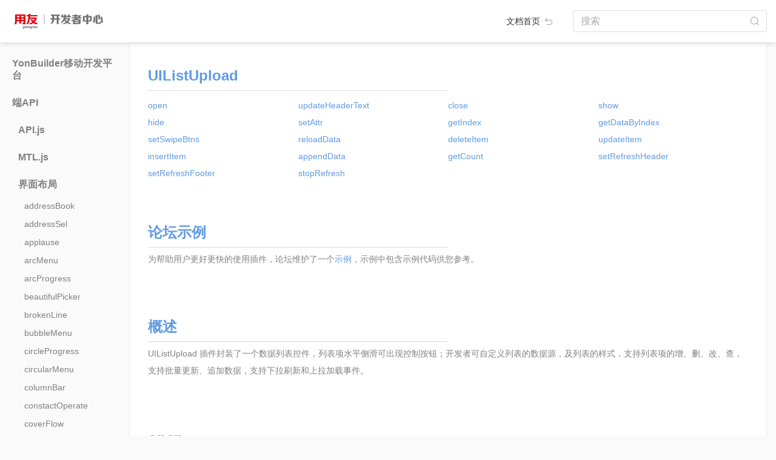

--- FILE ---
content_type: text/html; charset=utf-8
request_url: https://developer.yonyou.com/docs/Client-API/UI-Layout/UIListUpload
body_size: 228112
content:
<!DOCTYPE html>
<html lang="zh">

<head>
  <!-- <meta name="viewport" content="width=device-width, initial-scale=1, maximum-scale=1, minimum-scale=1, user-scalable=no"> -->
  <meta charset="utf-8">
  <meta http-equiv="X-UA-Compatible" content="IE=edge">
  <title>UIListUpload - YonBuilder移动开发文档</title>

  <meta name="description" content="UIListUpload">
  <meta name="viewport" content="width=device-width, initial-scale=1, maximum-scale=1, minimum-scale=1, user-scalable=no">

  <link rel="shortcut icon" href="/docs/favicon.ico">
  <link rel="stylesheet" href="/docs/lib/bootstrap/dist/css/bootstrap.min.css">
  <link rel="stylesheet" href="/docs/lib/highlightjs/styles/solarized_light.css">
  <script>var rn_base_url = "/docs";</script>
  <link rel="stylesheet" href="/docs/styles/raneto.css">
  <link rel="stylesheet" href="/docs/styles/ghostdown.css">

  

</head>

<body class="page-client-a-p-i-u-i-layout-u-i-list-upload">

  <!-- Header -->


  <!-- Main -->
  <div class="container-fluid">
    <header class="main-header">
  <a class="main-header-logo" target="_blank" href="https://developer.yonyou.com/"></a>
  <div class="header-menu-fold">
    <div></div>
    <div></div>
    <div></div>
  </div>
  <div class="col-auto layout-header-home-link">
    <a href="/docs/" class="logo">文档首页 <img src="/docs/images/img/back.png" ></a>
  </div>
  <div class="col-auto" id="search-and-login">
    <form class="form-inline float-right" action="/docs/">
      <div class="form-group header-search-wrap">
        <label class="sr-only" for="search">搜索</label>
        <input  class="form-control layout-header-search-input" name="search" id="search" size="30"
          value="" placeholder="搜索">
      </div>
    </form>
  </div>
</header>
<div class="row main-body-wrap">

  <div class="page-menu-wrap col-sm-2 d-sm-block">

    <ul class="menu">

      <li class="category ">

        <ul
          class="first-menu-ul pages collapse"
          id="category_0" >
        </ul>
      </li>
      <li class="category ">

        <h5 class="category-title">
          
          <a href="#category_1" data-toggle="collapse" >YonBuilder移动开发平台
          </a>
        </h5>
        <ul
          class="first-menu-ul pages collapse"
          id="category_1" >
          <li class="page"><a href="/docs/YMDP/Introduction-YMDP">YonBuilder移动开发平台介绍</a></li>
          <li class="page"><a href="/docs/YMDP/Guide-DEV-Junior">新手开发指南</a></li>
          <li class="page"><a href="/docs/YMDP/Tutorial-Creating-FirstApp">创建第一个应用</a></li>
          <li class="page"><a href="/docs/YMDP/Guide-DEV-BestApp">如何开发优秀的YonBuilder移动开发应用</a></li>
          <li class="page"><a href="/docs/YMDP/OrderingFood">在线点餐模板说明文档</a></li>
          <li class="page"><a href="/docs/YMDP/DressMall">线上服饰商城模板说明文档</a></li>
          <li class="page"><a href="/docs/YMDP/Education">教育培训模板说明文档</a></li>
          <li class="page"><a href="/docs/YMDP/EnterpriseShow">企业展示模板说明文档</a></li>
          <li class="page"><a href="/docs/YMDP/Fresh">生鲜电商模板说明文档</a></li>
          <li class="page"><a href="/docs/YMDP/GroupEC">拼团商城模板说明文档</a></li>
        </ul>
      </li>
      <li class="category  active">

        <h5 class="category-title">
          
          <a href="#category_2" data-toggle="collapse" >端API
          </a>
        </h5>
        <ul
          class="first-menu-ul pages collapse show"
          id="category_2" >
          <li class="dir-menu-li ">
            <h6 class="category-title sub-menu-title">
              <a href="#category_2_0" data-toggle="collapse" data-url="Client-API/API"
                >API.js</a>
            </h6>
            <ul class="sub-menu-ul collapse" id="category_2_0">
            </ul>
          </li>
          <li class="dir-menu-li ">
            <h6 class="category-title sub-menu-title">
              <a href="#category_2_1" data-toggle="collapse" >MTL.js</a>
            </h6>
            <ul class="sub-menu-ul collapse" id="category_2_1">
              <li class="page"><a href="/docs/Client-API/MTL/mtl">MTL对象</a></li>
              <li class="page"><a href="/docs/Client-API/MTL/renlian">人脸识别</a></li>
              <li class="page"><a href="/docs/Client-API/MTL/yonyoutuisong">用友推送</a></li>
              <li class="page"><a href="/docs/Client-API/MTL/alituisong">阿里推送</a></li>
              <li class="page"><a href="/docs/Client-API/MTL/canzhao">参照</a></li>
              <li class="page"><a href="/docs/Client-API/MTL/duomeiti">多媒体</a></li>
              <li class="page"><a href="/docs/Client-API/MTL/fenxiang">分享</a></li>
              <li class="page"><a href="/docs/Client-API/MTL/shoushi">手势解锁</a></li>
              <li class="page"><a href="/docs/Client-API/MTL/xuanren">选人</a></li>
              <li class="page"><a href="/docs/Client-API/MTL/yonghuchajian">用户插件</a></li>
              <li class="page"><a href="/docs/Client-API/MTL/jiemianzujian">界面组件</a></li>
              <li class="page"><a href="/docs/Client-API/MTL/xiaoyou">小友</a></li>
              <li class="page"><a href="/docs/Client-API/MTL/yuyin">语音能力</a></li>
              <li class="page"><a href="/docs/Client-API/MTL/OCR">OCR</a></li>
              <li class="page"><a href="/docs/Client-API/MTL/qita">其他</a></li>
              <li class="page"><a href="/docs/Client-API/MTL/zhifu">阿里支付</a></li>
              <li class="page"><a href="/docs/Client-API/MTL/IM">IM功能</a></li>
              <li class="page"><a href="/docs/Client-API/MTL/saoma">扫码</a></li>
              <li class="page"><a href="/docs/Client-API/MTL/touchID">touchID</a></li>
              <li class="page"><a href="/docs/Client-API/MTL/PDA">PDA</a></li>
              <li class="page"><a href="/docs/Client-API/MTL/shujuanquan">数据安全</a></li>
              <li class="page"><a href="/docs/Client-API/MTL/VR">VR图片</a></li>
              <li class="page"><a href="/docs/Client-API/MTL/shujuchuli">数据处理</a></li>
              <li class="page"><a href="/docs/Client-API/MTL/wangluonengli">网络能力</a></li>
              <li class="page"><a href="/docs/Client-API/MTL/wenjian">文件</a></li>
              <li class="page"><a href="/docs/Client-API/MTL/ydshebei">移动设备能力</a></li>
              <li class="page"><a href="/docs/Client-API/MTL/yingmei">映美打印机</a></li>
              <li class="page"><a href="/docs/Client-API/MTL/jiaohu">用户交互行为反馈</a></li>
            </ul>
          </li>
          <li class="dir-menu-li  active">
            <h6 class="category-title sub-menu-title">
              <a href="#category_2_2" data-toggle="collapse" data-url="Client-API/UI-Layout"
                >界面布局</a>
            </h6>
            <ul class="sub-menu-ul collapse show" id="category_2_2">
              <li class="page"><a href="/docs/Client-API/UI-Layout/addressBook">addressBook</a></li>
              <li class="page"><a href="/docs/Client-API/UI-Layout/addressSel">addressSel</a></li>
              <li class="page"><a href="/docs/Client-API/UI-Layout/applause">applause</a></li>
              <li class="page"><a href="/docs/Client-API/UI-Layout/arcMenu">arcMenu</a></li>
              <li class="page"><a href="/docs/Client-API/UI-Layout/arcProgress">arcProgress</a></li>
              <li class="page"><a href="/docs/Client-API/UI-Layout/beautifulPicker">beautifulPicker</a></li>
              <li class="page"><a href="/docs/Client-API/UI-Layout/brokenLine">brokenLine</a></li>
              <li class="page"><a href="/docs/Client-API/UI-Layout/bubbleMenu">bubbleMenu</a></li>
              <li class="page"><a href="/docs/Client-API/UI-Layout/circleProgress">circleProgress</a></li>
              <li class="page"><a href="/docs/Client-API/UI-Layout/circularMenu">circularMenu</a></li>
              <li class="page"><a href="/docs/Client-API/UI-Layout/columnBar">columnBar</a></li>
              <li class="page"><a href="/docs/Client-API/UI-Layout/constactOperate">constactOperate</a></li>
              <li class="page"><a href="/docs/Client-API/UI-Layout/coverFlow">coverFlow</a></li>
              <li class="page"><a href="/docs/Client-API/UI-Layout/customSelector">customSelector</a></li>
              <li class="page"><a href="/docs/Client-API/UI-Layout/cxChatbox">cxChatbox</a></li>
              <li class="page"><a href="/docs/Client-API/UI-Layout/dialogBox">dialogBox</a></li>
              <li class="page"><a href="/docs/Client-API/UI-Layout/divisionalLineChart">divisionalLineChart</a></li>
              <li class="page"><a href="/docs/Client-API/UI-Layout/dMultiScreen">dMultiScreen</a></li>
              <li class="page"><a href="/docs/Client-API/UI-Layout/doubleBarChart">doubleBarChart</a></li>
              <li class="page"><a href="/docs/Client-API/UI-Layout/doubleSlider">doubleSlider</a></li>
              <li class="page"><a href="/docs/Client-API/UI-Layout/dragList">dragList</a></li>
              <li class="page"><a href="/docs/Client-API/UI-Layout/dropDownMenu">dropDownMenu</a></li>
              <li class="page"><a href="/docs/Client-API/UI-Layout/dtCarKeyBoard">dtCarKeyBoard</a></li>
              <li class="page"><a href="/docs/Client-API/UI-Layout/dtSelector">dtSelector</a></li>
              <li class="page"><a href="/docs/Client-API/UI-Layout/editDialog">editDialog</a></li>
              <li class="page"><a href="/docs/Client-API/UI-Layout/fillInput">fillInput</a></li>
              <li class="page"><a href="/docs/Client-API/UI-Layout/floatButton">floatButton</a></li>
              <li class="page"><a href="/docs/Client-API/UI-Layout/floatModule">floatModule</a></li>
              <li class="page"><a href="/docs/Client-API/UI-Layout/fluttering">fluttering</a></li>
              <li class="page"><a href="/docs/Client-API/UI-Layout/fourStageLinkage">fourStageLinkage</a></li>
              <li class="page"><a href="/docs/Client-API/UI-Layout/gestureUnlock">gestureUnlock</a></li>
              <li class="page"><a href="/docs/Client-API/UI-Layout/goodAd">goodAd</a></li>
              <li class="page"><a href="/docs/Client-API/UI-Layout/goodsList">goodsList</a></li>
              <li class="page"><a href="/docs/Client-API/UI-Layout/gridSlide">gridSlide</a></li>
              <li class="page"><a href="/docs/Client-API/UI-Layout/groupList">groupList</a></li>
              <li class="page"><a href="/docs/Client-API/UI-Layout/guaidWindow">guaidWindow</a></li>
              <li class="page"><a href="/docs/Client-API/UI-Layout/guide">guide</a></li>
              <li class="page"><a href="/docs/Client-API/UI-Layout/handlock">handlock</a></li>
              <li class="page"><a href="/docs/Client-API/UI-Layout/hikvision">hikvision</a></li>
              <li class="page"><a href="/docs/Client-API/UI-Layout/hintChatBox">hintChatBox</a></li>
              <li class="page"><a href="/docs/Client-API/UI-Layout/imageDragSort">imageDragSort</a></li>
              <li class="page"><a href="/docs/Client-API/UI-Layout/inputField">inputField</a></li>
              <li class="page"><a href="/docs/Client-API/UI-Layout/iOSDialog">iOSDialog</a></li>
              <li class="page"><a href="/docs/Client-API/UI-Layout/keyboard">keyboard</a></li>
              <li class="page"><a href="/docs/Client-API/UI-Layout/keyBoardMgr">keyBoardMgr</a></li>
              <li class="page"><a href="/docs/Client-API/UI-Layout/keyboardView">keyboardView</a></li>
              <li class="page"><a href="/docs/Client-API/UI-Layout/kLine">kLine</a></li>
              <li class="page"><a href="/docs/Client-API/UI-Layout/kLineChart">kLineChart</a></li>
              <li class="page"><a href="/docs/Client-API/UI-Layout/labelDragSort">labelDragSort</a></li>
              <li class="page"><a href="/docs/Client-API/UI-Layout/licencePlatekeyboard">licencePlatekeyboard</a></li>
              <li class="page"><a href="/docs/Client-API/UI-Layout/listContact">listContact</a></li>
              <li class="page"><a href="/docs/Client-API/UI-Layout/listViewEntity">listViewEntity</a></li>
              <li class="page"><a href="/docs/Client-API/UI-Layout/liveUI">liveUI</a></li>
              <li class="page"><a href="/docs/Client-API/UI-Layout/loadingLabel">loadingLabel</a></li>
              <li class="page"><a href="/docs/Client-API/UI-Layout/lottie">lottie</a></li>
              <li class="page"><a href="/docs/Client-API/UI-Layout/maskView">maskView</a></li>
              <li class="page"><a href="/docs/Client-API/UI-Layout/matrixLock">matrixLock</a></li>
              <li class="page"><a href="/docs/Client-API/UI-Layout/messageList">messageList</a></li>
              <li class="page"><a href="/docs/Client-API/UI-Layout/miCalendar">miCalendar</a></li>
              <li class="page"><a href="/docs/Client-API/UI-Layout/MNActionButton">MNActionButton</a></li>
              <li class="page"><a href="/docs/Client-API/UI-Layout/MNNavigationMenu">MNNavigationMenu</a></li>
              <li class="page"><a href="/docs/Client-API/UI-Layout/MNPopups">MNPopups</a></li>
              <li class="page"><a href="/docs/Client-API/UI-Layout/MNRotationMenu">MNRotationMenu</a></li>
              <li class="page"><a href="/docs/Client-API/UI-Layout/MNStack">MNStack</a></li>
              <li class="page"><a href="/docs/Client-API/UI-Layout/mtlGestureUnlock">mtlGestureUnlock</a></li>
              <li class="page"><a href="/docs/Client-API/UI-Layout/mtlWatermark">mtlWatermark</a></li>
              <li class="page"><a href="/docs/Client-API/UI-Layout/mwChatView">mwChatView</a></li>
              <li class="page"><a href="/docs/Client-API/UI-Layout/noticeView">noticeView</a></li>
              <li class="page"><a href="/docs/Client-API/UI-Layout/NVNavigationBar">NVNavigationBar</a></li>
              <li class="page"><a href="/docs/Client-API/UI-Layout/NVTabBar">NVTabBar</a></li>
              <li class="page"><a href="/docs/Client-API/UI-Layout/NVTabBarAnimation">NVTabBarAnimation</a></li>
              <li class="page"><a href="/docs/Client-API/UI-Layout/orderList">orderList</a></li>
              <li class="page"><a href="/docs/Client-API/UI-Layout/overviewList">overviewList</a></li>
              <li class="page"><a href="/docs/Client-API/UI-Layout/panorama">panorama</a></li>
              <li class="page"><a href="/docs/Client-API/UI-Layout/passwordKeyboard">passwordKeyboard</a></li>
              <li class="page"><a href="/docs/Client-API/UI-Layout/paymentDialog">paymentDialog</a></li>
              <li class="page"><a href="/docs/Client-API/UI-Layout/payPasswordInput">payPasswordInput</a></li>
              <li class="page"><a href="/docs/Client-API/UI-Layout/payPasswordPlus">payPasswordPlus</a></li>
              <li class="page"><a href="/docs/Client-API/UI-Layout/pdfPlus">pdfPlus</a></li>
              <li class="page"><a href="/docs/Client-API/UI-Layout/periodSelector">periodSelector</a></li>
              <li class="page"><a href="/docs/Client-API/UI-Layout/personalCenter">personalCenter</a></li>
              <li class="page"><a href="/docs/Client-API/UI-Layout/photoBrowserQQ">photoBrowserQQ</a></li>
              <li class="page"><a href="/docs/Client-API/UI-Layout/photoBrowserTouTiao">photoBrowserTouTiao</a></li>
              <li class="page"><a href="/docs/Client-API/UI-Layout/photoBrowserWeiBo">photoBrowserWeiBo</a></li>
              <li class="page"><a href="/docs/Client-API/UI-Layout/photoBrowserWeiXin">photoBrowserWeiXin</a></li>
              <li class="page"><a href="/docs/Client-API/UI-Layout/pieChart">pieChart</a></li>
              <li class="page"><a href="/docs/Client-API/UI-Layout/popupMenu">popupMenu</a></li>
              <li class="page"><a href="/docs/Client-API/UI-Layout/pullMenu">pullMenu</a></li>
              <li class="page"><a href="/docs/Client-API/UI-Layout/pullRefreshLoop">pullRefreshLoop</a></li>
              <li class="page"><a href="/docs/Client-API/UI-Layout/ruler">ruler</a></li>
              <li class="page"><a href="/docs/Client-API/UI-Layout/screenTaskUI">screenTaskUI</a></li>
              <li class="page"><a href="/docs/Client-API/UI-Layout/scrollRotation">scrollRotation</a></li>
              <li class="page"><a href="/docs/Client-API/UI-Layout/selectList">selectList</a></li>
              <li class="page"><a href="/docs/Client-API/UI-Layout/shakeView">shakeView</a></li>
              <li class="page"><a href="/docs/Client-API/UI-Layout/sideMenu">sideMenu</a></li>
              <li class="page"><a href="/docs/Client-API/UI-Layout/sliderButton">sliderButton</a></li>
              <li class="page"><a href="/docs/Client-API/UI-Layout/slidingList">slidingList</a></li>
              <li class="page"><a href="/docs/Client-API/UI-Layout/soundIndicator">soundIndicator</a></li>
              <li class="page"><a href="/docs/Client-API/UI-Layout/soundWave">soundWave</a></li>
              <li class="page"><a href="/docs/Client-API/UI-Layout/sphereCloud">sphereCloud</a></li>
              <li class="page"><a href="/docs/Client-API/UI-Layout/sunmiT2Screen">sunmiT2Screen</a></li>
              <li class="page"><a href="/docs/Client-API/UI-Layout/superKeyboard">superKeyboard</a></li>
              <li class="page"><a href="/docs/Client-API/UI-Layout/suspensionWindow">suspensionWindow</a></li>
              <li class="page"><a href="/docs/Client-API/UI-Layout/swipeCaptcha">swipeCaptcha</a></li>
              <li class="page"><a href="/docs/Client-API/UI-Layout/tabBarMenu">tabBarMenu</a></li>
              <li class="page"><a href="/docs/Client-API/UI-Layout/thwartwiseBarChart">thwartwiseBarChart</a></li>
              <li class="page"><a href="/docs/Client-API/UI-Layout/timeSelector">timeSelector</a></li>
              <li class="page"><a href="/docs/Client-API/UI-Layout/UIActionDialog">UIActionDialog</a></li>
              <li class="page"><a href="/docs/Client-API/UI-Layout/UIActionProgress">UIActionProgress</a></li>
              <li class="page"><a href="/docs/Client-API/UI-Layout/UIActionSelector">UIActionSelector</a></li>
              <li class="page"><a href="/docs/Client-API/UI-Layout/UIAdaptiveInput">UIAdaptiveInput</a></li>
              <li class="page"><a href="/docs/Client-API/UI-Layout/UIAddressBook">UIAddressBook</a></li>
              <li class="page"><a href="/docs/Client-API/UI-Layout/UIAlbum">UIAlbum</a></li>
              <li class="page"><a href="/docs/Client-API/UI-Layout/UIAlbumBrowser">UIAlbumBrowser</a></li>
              <li class="page"><a href="/docs/Client-API/UI-Layout/UIAlert">UIAlert</a></li>
              <li class="page"><a href="/docs/Client-API/UI-Layout/UIAlertView">UIAlertView</a></li>
              <li class="page"><a href="/docs/Client-API/UI-Layout/UIBarChart">UIBarChart</a></li>
              <li class="page"><a href="/docs/Client-API/UI-Layout/UIBlurEffect">UIBlurEffect</a></li>
              <li class="page"><a href="/docs/Client-API/UI-Layout/UIButton">UIButton</a></li>
              <li class="page"><a href="/docs/Client-API/UI-Layout/UICalendar">UICalendar</a></li>
              <li class="page"><a href="/docs/Client-API/UI-Layout/UIChartline">UIChartline</a></li>
              <li class="page"><a href="/docs/Client-API/UI-Layout/UIChatBar">UIChatBar</a></li>
              <li class="page"><a href="/docs/Client-API/UI-Layout/UIChatBox">UIChatBox</a></li>
              <li class="page"><a href="/docs/Client-API/UI-Layout/UIChatField">UIChatField</a></li>
              <li class="page"><a href="/docs/Client-API/UI-Layout/UIChatInput">UIChatInput</a></li>
              <li class="page"><a href="/docs/Client-API/UI-Layout/UIChatTools">UIChatTools</a></li>
              <li class="page"><a href="/docs/Client-API/UI-Layout/UIChatUnit">UIChatUnit</a></li>
              <li class="page"><a href="/docs/Client-API/UI-Layout/UICircleSlider">UICircleSlider</a></li>
              <li class="page"><a href="/docs/Client-API/UI-Layout/UICityList">UICityList</a></li>
              <li class="page"><a href="/docs/Client-API/UI-Layout/UICoverFlow">UICoverFlow</a></li>
              <li class="page"><a href="/docs/Client-API/UI-Layout/UICoverFlowS">UICoverFlowS</a></li>
              <li class="page"><a href="/docs/Client-API/UI-Layout/UICustomPicker">UICustomPicker</a></li>
              <li class="page"><a href="/docs/Client-API/UI-Layout/UIDatePicker">UIDatePicker</a></li>
              <li class="page"><a href="/docs/Client-API/UI-Layout/UIDatePickerS">UIDatePickerS</a></li>
              <li class="page"><a href="/docs/Client-API/UI-Layout/UIDatePickerTool">UIDatePickerTool</a></li>
              <li class="page"><a href="/docs/Client-API/UI-Layout/UIGraph">UIGraph</a></li>
              <li class="page"><a href="/docs/Client-API/UI-Layout/UIInput">UIInput</a></li>
              <li class="page"><a href="/docs/Client-API/UI-Layout/UIInputBox">UIInputBox</a></li>
              <li class="page"><a href="/docs/Client-API/UI-Layout/UILineChart">UILineChart</a></li>
              <li class="page"><a href="/docs/Client-API/UI-Layout/UILinkageSelector">UILinkageSelector</a></li>
              <li class="page"><a href="/docs/Client-API/UI-Layout/UILinkedPicker">UILinkedPicker</a></li>
              <li class="page"><a href="/docs/Client-API/UI-Layout/UIListArrow">UIListArrow</a></li>
              <li class="page"><a href="/docs/Client-API/UI-Layout/UIListBadge">UIListBadge</a></li>
              <li class="page"><a href="/docs/Client-API/UI-Layout/UIListBook">UIListBook</a></li>
              <li class="page"><a href="/docs/Client-API/UI-Layout/UIListCard">UIListCard</a></li>
              <li class="page"><a href="/docs/Client-API/UI-Layout/UIListCheck">UIListCheck</a></li>
              <li class="page"><a href="/docs/Client-API/UI-Layout/UIListContacts">UIListContacts</a></li>
              <li class="page"><a href="/docs/Client-API/UI-Layout/UIListContactsCheck">UIListContactsCheck</a></li>
              <li class="page"><a href="/docs/Client-API/UI-Layout/UIListContactsPlus">UIListContactsPlus</a></li>
              <li class="page"><a href="/docs/Client-API/UI-Layout/UIListContactsSelect">UIListContactsSelect</a></li>
              <li class="page"><a href="/docs/Client-API/UI-Layout/UIListEdit">UIListEdit</a></li>
              <li class="page"><a href="/docs/Client-API/UI-Layout/UIListGoods">UIListGoods</a></li>
              <li class="page"><a href="/docs/Client-API/UI-Layout/UIListGroup">UIListGroup</a></li>
              <li class="page"><a href="/docs/Client-API/UI-Layout/UIListInformation">UIListInformation</a></li>
              <li class="page"><a href="/docs/Client-API/UI-Layout/UIListMeeting">UIListMeeting</a></li>
              <li class="page"><a href="/docs/Client-API/UI-Layout/UIListSearch">UIListSearch</a></li>
              <li class="page active"><a href="/docs/Client-API/UI-Layout/UIListUpload">UIListUpload</a></li>
              <li class="page"><a href="/docs/Client-API/UI-Layout/UIListView">UIListView</a></li>
              <li class="page"><a href="/docs/Client-API/UI-Layout/UILoading">UILoading</a></li>
              <li class="page"><a href="/docs/Client-API/UI-Layout/UIMediaControl">UIMediaControl</a></li>
              <li class="page"><a href="/docs/Client-API/UI-Layout/UIMultiSelector">UIMultiSelector</a></li>
              <li class="page"><a href="/docs/Client-API/UI-Layout/UIPartCircleProgress">UIPartCircleProgress</a></li>
              <li class="page"><a href="/docs/Client-API/UI-Layout/UIPersonalCenter">UIPersonalCenter</a></li>
              <li class="page"><a href="/docs/Client-API/UI-Layout/UIPickerView">UIPickerView</a></li>
              <li class="page"><a href="/docs/Client-API/UI-Layout/UIPieChart">UIPieChart</a></li>
              <li class="page"><a href="/docs/Client-API/UI-Layout/UIPopupsPicker">UIPopupsPicker</a></li>
              <li class="page"><a href="/docs/Client-API/UI-Layout/UIPullRefresh">UIPullRefresh</a></li>
              <li class="page"><a href="/docs/Client-API/UI-Layout/UIPullRefreshDrop">UIPullRefreshDrop</a></li>
              <li class="page"><a href="/docs/Client-API/UI-Layout/UIPullRefreshFlash">UIPullRefreshFlash</a></li>
              <li class="page"><a href="/docs/Client-API/UI-Layout/UIPullRefreshMotive">UIPullRefreshMotive</a></li>
              <li class="page"><a href="/docs/Client-API/UI-Layout/UIScrollPicture">UIScrollPicture</a></li>
              <li class="page"><a href="/docs/Client-API/UI-Layout/UIScrollPlayer">UIScrollPlayer</a></li>
              <li class="page"><a href="/docs/Client-API/UI-Layout/UIScrollPromptView">UIScrollPromptView</a></li>
              <li class="page"><a href="/docs/Client-API/UI-Layout/UISearchBar">UISearchBar</a></li>
              <li class="page"><a href="/docs/Client-API/UI-Layout/UISelector">UISelector</a></li>
              <li class="page"><a href="/docs/Client-API/UI-Layout/UISlider">UISlider</a></li>
              <li class="page"><a href="/docs/Client-API/UI-Layout/UISliderButton">UISliderButton</a></li>
              <li class="page"><a href="/docs/Client-API/UI-Layout/UISwitchButton">UISwitchButton</a></li>
              <li class="page"><a href="/docs/Client-API/UI-Layout/UIVividLine">UIVividLine</a></li>
              <li class="page"><a href="/docs/Client-API/UI-Layout/UIWebBrowser">UIWebBrowser</a></li>
              <li class="page"><a href="/docs/Client-API/UI-Layout/videoEdit">videoEdit</a></li>
              <li class="page"><a href="/docs/Client-API/UI-Layout/waterBallProgress">waterBallProgress</a></li>
              <li class="page"><a href="/docs/Client-API/UI-Layout/watermark">watermark</a></li>
              <li class="page"><a href="/docs/Client-API/UI-Layout/waveProgress">waveProgress</a></li>
              <li class="page"><a href="/docs/Client-API/UI-Layout/welcomePage">welcomePage</a></li>
              <li class="page"><a href="/docs/Client-API/UI-Layout/widgetPlan">widgetPlan</a></li>
              <li class="page"><a href="/docs/Client-API/UI-Layout/zjCartList">zjCartList</a></li>
              <li class="page"><a href="/docs/Client-API/UI-Layout/zjListView">zjListView</a></li>
              <li class="page"><a href="/docs/Client-API/UI-Layout/zyPatternLock">zyPatternLock</a></li>
            </ul>
          </li>
          <li class="dir-menu-li ">
            <h6 class="category-title sub-menu-title">
              <a href="#category_2_3" data-toggle="collapse" data-url="Client-API/Device-Access"
                >设备访问</a>
            </h6>
            <ul class="sub-menu-ul collapse" id="category_2_3">
              <li class="page"><a href="/docs/Client-API/Device-Access/3DTouch">3DTouch</a></li>
              <li class="page"><a href="/docs/Client-API/Device-Access/accelerometer">accelerometer</a></li>
              <li class="page"><a href="/docs/Client-API/Device-Access/accelerometerSensor">accelerometerSensor</a></li>
              <li class="page"><a href="/docs/Client-API/Device-Access/aIMEI">aIMEI</a></li>
              <li class="page"><a href="/docs/Client-API/Device-Access/altimeter">altimeter</a></li>
              <li class="page"><a href="/docs/Client-API/Device-Access/androidNfc">androidNfc</a></li>
              <li class="page"><a href="/docs/Client-API/Device-Access/androidTouch">androidTouch</a></li>
              <li class="page"><a href="/docs/Client-API/Device-Access/appVersionUpdate">appVersionUpdate</a></li>
              <li class="page"><a href="/docs/Client-API/Device-Access/AudioSession">AudioSession</a></li>
              <li class="page"><a href="/docs/Client-API/Device-Access/bgnWiFi">bgnWiFi</a></li>
              <li class="page"><a href="/docs/Client-API/Device-Access/ble">ble</a></li>
              <li class="page"><a href="/docs/Client-API/Device-Access/bleDFULibrary">bleDFULibrary</a></li>
              <li class="page"><a href="/docs/Client-API/Device-Access/blesdk">blesdk</a></li>
              <li class="page"><a href="/docs/Client-API/Device-Access/bleToken">bleToken</a></li>
              <li class="page"><a href="/docs/Client-API/Device-Access/bluePrinter">bluePrinter</a></li>
              <li class="page"><a href="/docs/Client-API/Device-Access/bluetooth">bluetooth</a></li>
              <li class="page"><a href="/docs/Client-API/Device-Access/BluetoothDelegate">BluetoothDelegate</a></li>
              <li class="page"><a href="/docs/Client-API/Device-Access/brightness2016">brightness2016</a></li>
              <li class="page"><a href="/docs/Client-API/Device-Access/btmodule">btmodule</a></li>
              <li class="page"><a href="/docs/Client-API/Device-Access/calendarMemo">calendarMemo</a></li>
              <li class="page"><a href="/docs/Client-API/Device-Access/callRecord">callRecord</a></li>
              <li class="page"><a href="/docs/Client-API/Device-Access/callrecords">callrecords</a></li>
              <li class="page"><a href="/docs/Client-API/Device-Access/cameraColor">cameraColor</a></li>
              <li class="page"><a href="/docs/Client-API/Device-Access/cameraTool">cameraTool</a></li>
              <li class="page"><a href="/docs/Client-API/Device-Access/cellphone">cellphone</a></li>
              <li class="page"><a href="/docs/Client-API/Device-Access/checkproxys">checkproxys</a></li>
              <li class="page"><a href="/docs/Client-API/Device-Access/clipBoard">clipBoard</a></li>
              <li class="page"><a href="/docs/Client-API/Device-Access/compass">compass</a></li>
              <li class="page"><a href="/docs/Client-API/Device-Access/compassLeveler">compassLeveler</a></li>
              <li class="page"><a href="/docs/Client-API/Device-Access/connectWifi">connectWifi</a></li>
              <li class="page"><a href="/docs/Client-API/Device-Access/cpuInfo">cpuInfo</a></li>
              <li class="page"><a href="/docs/Client-API/Device-Access/crManager">crManager</a></li>
              <li class="page"><a href="/docs/Client-API/Device-Access/cvVibrate">cvVibrate</a></li>
              <li class="page"><a href="/docs/Client-API/Device-Access/cxgBluetooth">cxgBluetoothBase</a></li>
              <li class="page"><a href="/docs/Client-API/Device-Access/decibel">decibel</a></li>
              <li class="page"><a href="/docs/Client-API/Device-Access/deviceInfo">deviceInfo</a></li>
              <li class="page"><a href="/docs/Client-API/Device-Access/displayInfo">displayInfo</a></li>
              <li class="page"><a href="/docs/Client-API/Device-Access/DVContacts">DVContacts</a></li>
              <li class="page"><a href="/docs/Client-API/Device-Access/DVTorch">DVTorch</a></li>
              <li class="page"><a href="/docs/Client-API/Device-Access/esptouchPlus">esptouchPlus</a></li>
              <li class="page"><a href="/docs/Client-API/Device-Access/flashLight">flashLight</a></li>
              <li class="page"><a href="/docs/Client-API/Device-Access/floatView">floatView</a></li>
              <li class="page"><a href="/docs/Client-API/Device-Access/gps">gps</a></li>
              <li class="page"><a href="/docs/Client-API/Device-Access/gpsListener">gpsListener</a></li>
              <li class="page"><a href="/docs/Client-API/Device-Access/gpsState">gpsState</a></li>
              <li class="page"><a href="/docs/Client-API/Device-Access/gravitySensor">gravitySensor</a></li>
              <li class="page"><a href="/docs/Client-API/Device-Access/gyPrint">gyPrint</a></li>
              <li class="page"><a href="/docs/Client-API/Device-Access/gyro">gyro</a></li>
              <li class="page"><a href="/docs/Client-API/Device-Access/gyroscopeSensor">gyroscopeSensor</a></li>
              <li class="page"><a href="/docs/Client-API/Device-Access/hardwareInfo">hardwareInfo</a></li>
              <li class="page"><a href="/docs/Client-API/Device-Access/HealthKit">HealthKit</a></li>
              <li class="page"><a href="/docs/Client-API/Device-Access/iAd">iAd</a></li>
              <li class="page"><a href="/docs/Client-API/Device-Access/inFile">inFile</a></li>
              <li class="page"><a href="/docs/Client-API/Device-Access/ipa">ipa</a></li>
              <li class="page"><a href="/docs/Client-API/Device-Access/ipAddr">ipAddr</a></li>
              <li class="page"><a href="/docs/Client-API/Device-Access/ipAddress">ipAddress</a></li>
              <li class="page"><a href="/docs/Client-API/Device-Access/isSimulator">isSimulator</a></li>
              <li class="page"><a href="/docs/Client-API/Device-Access/leidenSDK">leidenSDK</a></li>
              <li class="page"><a href="/docs/Client-API/Device-Access/level">level</a></li>
              <li class="page"><a href="/docs/Client-API/Device-Access/lightSensitive">lightSensitive</a></li>
              <li class="page"><a href="/docs/Client-API/Device-Access/lightSensor">lightSensor</a></li>
              <li class="page"><a href="/docs/Client-API/Device-Access/linearAcceleration">linearAcceleration</a></li>
              <li class="page"><a href="/docs/Client-API/Device-Access/lpapiModule">lpapiModule</a></li>
              <li class="page"><a href="/docs/Client-API/Device-Access/magneticFieldSensor">magneticFieldSensor</a></li>
              <li class="page"><a href="/docs/Client-API/Device-Access/magnetometer">magnetometer</a></li>
              <li class="page"><a href="/docs/Client-API/Device-Access/manageStorage">manageStorage</a></li>
              <li class="page"><a href="/docs/Client-API/Device-Access/memoryInfo">memoryInfo</a></li>
              <li class="page"><a href="/docs/Client-API/Device-Access/miitMsa">miitMsa</a></li>
              <li class="page"><a href="/docs/Client-API/Device-Access/mobileNFC">mobileNFC</a></li>
              <li class="page"><a href="/docs/Client-API/Device-Access/mobileSignal24">mobileSignal24</a></li>
              <li class="page"><a href="/docs/Client-API/Device-Access/moduleBarcodeScales">moduleBarcodeScales</a></li>
              <li class="page"><a href="/docs/Client-API/Device-Access/moduleElectronicScale">moduleElectronicScale</a></li>
              <li class="page"><a href="/docs/Client-API/Device-Access/moduleJiaBo">moduleJiaBo</a></li>
              <li class="page"><a href="/docs/Client-API/Device-Access/moduleLabelPrinter">moduleLabelPrinter</a></li>
              <li class="page"><a href="/docs/Client-API/Device-Access/modulePrinter">modulePrinter</a></li>
              <li class="page"><a href="/docs/Client-API/Device-Access/moduleScanCode">moduleScanCode</a></li>
              <li class="page"><a href="/docs/Client-API/Device-Access/moduleSMSListening">moduleSMSListening</a></li>
              <li class="page"><a href="/docs/Client-API/Device-Access/multiScreen">multiScreen</a></li>
              <li class="page"><a href="/docs/Client-API/Device-Access/music">music</a></li>
              <li class="page"><a href="/docs/Client-API/Device-Access/myAppInfo">myAppInfo</a></li>
              <li class="page"><a href="/docs/Client-API/Device-Access/myListeningInfo">myListeningInfo</a></li>
              <li class="page"><a href="/docs/Client-API/Device-Access/nfc">nfc</a></li>
              <li class="page"><a href="/docs/Client-API/Device-Access/notificationUtil">notificationUtil</a></li>
              <li class="page"><a href="/docs/Client-API/Device-Access/openApp">openApp</a></li>
              <li class="page"><a href="/docs/Client-API/Device-Access/orientationSensor">orientationSensor</a></li>
              <li class="page"><a href="/docs/Client-API/Device-Access/pedometer">pedometer</a></li>
              <li class="page"><a href="/docs/Client-API/Device-Access/phoneInfo">phoneInfo</a></li>
              <li class="page"><a href="/docs/Client-API/Device-Access/posPrinter">posPrinter</a></li>
              <li class="page"><a href="/docs/Client-API/Device-Access/posScanner">posScanner</a></li>
              <li class="page"><a href="/docs/Client-API/Device-Access/posXprinter">posXprinter</a></li>
              <li class="page"><a href="/docs/Client-API/Device-Access/printBleWifi">printBleWifi</a></li>
              <li class="page"><a href="/docs/Client-API/Device-Access/proximity">proximity</a></li>
              <li class="page"><a href="/docs/Client-API/Device-Access/proximitySensor">proximitySensor</a></li>
              <li class="page"><a href="/docs/Client-API/Device-Access/reminder">reminder</a></li>
              <li class="page"><a href="/docs/Client-API/Device-Access/rotationVector">rotationVector</a></li>
              <li class="page"><a href="/docs/Client-API/Device-Access/sapSso">sapSso</a></li>
              <li class="page"><a href="/docs/Client-API/Device-Access/screen">screen</a></li>
              <li class="page"><a href="/docs/Client-API/Device-Access/ScreenWake">ScreenWake</a></li>
              <li class="page"><a href="/docs/Client-API/Device-Access/sensor">sensor</a></li>
              <li class="page"><a href="/docs/Client-API/Device-Access/serialPortForUSBTools">serialPortForUSBTools</a></li>
              <li class="page"><a href="/docs/Client-API/Device-Access/serialPortTools">serialPortTools</a></li>
              <li class="page"><a href="/docs/Client-API/Device-Access/seriesCamera">seriesCamera</a></li>
              <li class="page"><a href="/docs/Client-API/Device-Access/shareBySystem">shareBySystem</a></li>
              <li class="page"><a href="/docs/Client-API/Device-Access/simInfo">simInfo</a></li>
              <li class="page"><a href="/docs/Client-API/Device-Access/simInfoImp">simInfoImp</a></li>
              <li class="page"><a href="/docs/Client-API/Device-Access/smartPeak">smartPeak</a></li>
              <li class="page"><a href="/docs/Client-API/Device-Access/smsListener">smsListener</a></li>
              <li class="page"><a href="/docs/Client-API/Device-Access/smsModule">smsModule</a></li>
              <li class="page"><a href="/docs/Client-API/Device-Access/smsrecords">smsrecords</a></li>
              <li class="page"><a href="/docs/Client-API/Device-Access/spModule">spModule</a></li>
              <li class="page"><a href="/docs/Client-API/Device-Access/spputil">spputil</a></li>
              <li class="page"><a href="/docs/Client-API/Device-Access/statusBar">statusBar</a></li>
              <li class="page"><a href="/docs/Client-API/Device-Access/statusBarTools">statusBarTools</a></li>
              <li class="page"><a href="/docs/Client-API/Device-Access/strongApp">strongApp</a></li>
              <li class="page"><a href="/docs/Client-API/Device-Access/sunmiPrinter">sunmiPrinter</a></li>
              <li class="page"><a href="/docs/Client-API/Device-Access/sunmiT1Printer">sunmiT1Printer</a></li>
              <li class="page"><a href="/docs/Client-API/Device-Access/sunmiV2Printer">sunmiV2Printer</a></li>
              <li class="page"><a href="/docs/Client-API/Device-Access/systemCompass">systemCompass</a></li>
              <li class="page"><a href="/docs/Client-API/Device-Access/systemGyro">systemGyro</a></li>
              <li class="page"><a href="/docs/Client-API/Device-Access/telephoneInfo">telephoneInfo</a></li>
              <li class="page"><a href="/docs/Client-API/Device-Access/toBackground">toBackground</a></li>
              <li class="page"><a href="/docs/Client-API/Device-Access/torch">torch</a></li>
              <li class="page"><a href="/docs/Client-API/Device-Access/tsplXprinter">tsplXprinter</a></li>
              <li class="page"><a href="/docs/Client-API/Device-Access/usbSerial">usbSerial</a></li>
              <li class="page"><a href="/docs/Client-API/Device-Access/vibrate">vibrate</a></li>
              <li class="page"><a href="/docs/Client-API/Device-Access/vibrateUtil">vibrateUtil</a></li>
              <li class="page"><a href="/docs/Client-API/Device-Access/vibration">vibration</a></li>
              <li class="page"><a href="/docs/Client-API/Device-Access/wifi">wifi</a></li>
              <li class="page"><a href="/docs/Client-API/Device-Access/wifiMgr">wifiMgr</a></li>
              <li class="page"><a href="/docs/Client-API/Device-Access/wifiProxy">wifiProxy</a></li>
              <li class="page"><a href="/docs/Client-API/Device-Access/wifiSSID">wifiSSID</a></li>
              <li class="page"><a href="/docs/Client-API/Device-Access/wwprint">wwprint</a></li>
              <li class="page"><a href="/docs/Client-API/Device-Access/WXPhotoPicker">WXPhotoPicker</a></li>
              <li class="page"><a href="/docs/Client-API/Device-Access/x5ac">x5ac</a></li>
              <li class="page"><a href="/docs/Client-API/Device-Access/xGPrinterBle">xGPrinterBle</a></li>
              <li class="page"><a href="/docs/Client-API/Device-Access/xwScanner">xwScanner</a></li>
              <li class="page"><a href="/docs/Client-API/Device-Access/ywble">ywble</a></li>
              <li class="page"><a href="/docs/Client-API/Device-Access/zebraPda">zebraPda</a></li>
              <li class="page"><a href="/docs/Client-API/Device-Access/zjPrinter">zjPrinter</a></li>
              <li class="page"><a href="/docs/Client-API/Device-Access/zNFC">zNFC</a></li>
            </ul>
          </li>
          <li class="dir-menu-li ">
            <h6 class="category-title sub-menu-title">
              <a href="#category_2_4" data-toggle="collapse" data-url="Client-API/Func-Ext"
                >功能扩展</a>
            </h6>
            <ul class="sub-menu-ul collapse" id="category_2_4">
              <li class="page"><a href="/docs/Client-API/Func-Ext/acc5Util">acc5Util</a></li>
              <li class="page"><a href="/docs/Client-API/Func-Ext/acMqtt">acMqtt</a></li>
              <li class="page"><a href="/docs/Client-API/Func-Ext/acReplay">acReplay</a></li>
              <li class="page"><a href="/docs/Client-API/Func-Ext/ACScanner">ACScanner</a></li>
              <li class="page"><a href="/docs/Client-API/Func-Ext/ACTencentCOS">ACTencentCOS</a></li>
              <li class="page"><a href="/docs/Client-API/Func-Ext/acVRPlayer">acVRPlayer</a></li>
              <li class="page"><a href="/docs/Client-API/Func-Ext/acWebsocket">acWebsocket</a></li>
              <li class="page"><a href="/docs/Client-API/Func-Ext/aemail">aemail</a></li>
              <li class="page"><a href="/docs/Client-API/Func-Ext/airPlay">airPlay</a></li>
              <li class="page"><a href="/docs/Client-API/Func-Ext/alarmNotification">alarmNotification</a></li>
              <li class="page"><a href="/docs/Client-API/Func-Ext/aleafVPN">aleafVPN</a></li>
              <li class="page"><a href="/docs/Client-API/Func-Ext/aliCloudOss">aliCloudOss</a></li>
              <li class="page"><a href="/docs/Client-API/Func-Ext/aliOSS">aliOSS</a></li>
              <li class="page"><a href="/docs/Client-API/Func-Ext/aliyunOSS">aliyunOSS</a></li>
              <li class="page"><a href="/docs/Client-API/Func-Ext/androidEmail">androidNfc</a></li>
              <li class="page"><a href="/docs/Client-API/Func-Ext/androidPdfReader">androidPdfReader</a></li>
              <li class="page"><a href="/docs/Client-API/Func-Ext/androidTTS">androidTTS</a></li>
              <li class="page"><a href="/docs/Client-API/Func-Ext/apk">apk</a></li>
              <li class="page"><a href="/docs/Client-API/Func-Ext/APKCheck">APKCheck</a></li>
              <li class="page"><a href="/docs/Client-API/Func-Ext/apkInstall">apkInstall</a></li>
              <li class="page"><a href="/docs/Client-API/Func-Ext/appControl">appControl</a></li>
              <li class="page"><a href="/docs/Client-API/Func-Ext/appGray">appGray</a></li>
              <li class="page"><a href="/docs/Client-API/Func-Ext/Apple">Apple</a></li>
              <li class="page"><a href="/docs/Client-API/Func-Ext/AppleReader">AppleReader</a></li>
              <li class="page"><a href="/docs/Client-API/Func-Ext/appManage">appManage</a></li>
              <li class="page"><a href="/docs/Client-API/Func-Ext/appmanager">appmanager</a></li>
              <li class="page"><a href="/docs/Client-API/Func-Ext/appManagerPlus">appManagerPlus</a></li>
              <li class="page"><a href="/docs/Client-API/Func-Ext/AppStoreGrade">AppStoreGrade</a></li>
              <li class="page"><a href="/docs/Client-API/Func-Ext/appUtils">appUtils</a></li>
              <li class="page"><a href="/docs/Client-API/Func-Ext/arcColorPicker">arcColorPicker</a></li>
              <li class="page"><a href="/docs/Client-API/Func-Ext/ARRuler">ARRuler</a></li>
              <li class="page"><a href="/docs/Client-API/Func-Ext/AsyncSocket">AsyncSocket</a></li>
              <li class="page"><a href="/docs/Client-API/Func-Ext/audioCombine">audioCombine</a></li>
              <li class="page"><a href="/docs/Client-API/Func-Ext/audioCover">audioCover</a></li>
              <li class="page"><a href="/docs/Client-API/Func-Ext/audioPlayer">audioPlayer</a></li>
              <li class="page"><a href="/docs/Client-API/Func-Ext/audioRecorder">audioRecorder</a></li>
              <li class="page"><a href="/docs/Client-API/Func-Ext/audioTrans">audioTrans</a></li>
              <li class="page"><a href="/docs/Client-API/Func-Ext/autoStartUp">autoStartUp</a></li>
              <li class="page"><a href="/docs/Client-API/Func-Ext/baiduBos">baiduBos</a></li>
              <li class="page"><a href="/docs/Client-API/Func-Ext/baseTools">baseTools</a></li>
              <li class="page"><a href="/docs/Client-API/Func-Ext/batteryManager">batteryManager</a></li>
              <li class="page"><a href="/docs/Client-API/Func-Ext/bdObjectStorage">bdObjectStorage</a></li>
              <li class="page"><a href="/docs/Client-API/Func-Ext/blurredView">blurredView</a></li>
              <li class="page"><a href="/docs/Client-API/Func-Ext/bookReader">bookReader</a></li>
              <li class="page"><a href="/docs/Client-API/Func-Ext/brightness">brightness</a></li>
              <li class="page"><a href="/docs/Client-API/Func-Ext/brightnessUtil">brightnessUtil</a></li>
              <li class="page"><a href="/docs/Client-API/Func-Ext/broadcast">broadcast</a></li>
              <li class="page"><a href="/docs/Client-API/Func-Ext/broadcastList">broadcastList</a></li>
              <li class="page"><a href="/docs/Client-API/Func-Ext/cacheManager">cacheManager</a></li>
              <li class="page"><a href="/docs/Client-API/Func-Ext/callLog">callLog</a></li>
              <li class="page"><a href="/docs/Client-API/Func-Ext/cameraPlus">cameraPlus</a></li>
              <li class="page"><a href="/docs/Client-API/Func-Ext/cameraQQ">cameraQQ</a></li>
              <li class="page"><a href="/docs/Client-API/Func-Ext/cameraView">cameraView</a></li>
              <li class="page"><a href="/docs/Client-API/Func-Ext/cardcamera">cardcamera</a></li>
              <li class="page"><a href="/docs/Client-API/Func-Ext/cardReader">cardReader</a></li>
              <li class="page"><a href="/docs/Client-API/Func-Ext/changeIcon">changeIcon</a></li>
              <li class="page"><a href="/docs/Client-API/Func-Ext/checkappexist">checkappexist</a></li>
              <li class="page"><a href="/docs/Client-API/Func-Ext/checkFloat">checkFloat</a></li>
              <li class="page"><a href="/docs/Client-API/Func-Ext/checknotification">checknotification</a></li>
              <li class="page"><a href="/docs/Client-API/Func-Ext/checkProxy">checkProxy</a></li>
              <li class="page"><a href="/docs/Client-API/Func-Ext/chromeDebug">chromeDebug</a></li>
              <li class="page"><a href="/docs/Client-API/Func-Ext/circleMenu">circleMenu</a></li>
              <li class="page"><a href="/docs/Client-API/Func-Ext/cnKeyBoard">cnKeyBoard</a></li>
              <li class="page"><a href="/docs/Client-API/Func-Ext/cocoVideo">cocoVideo</a></li>
              <li class="page"><a href="/docs/Client-API/Func-Ext/codeLog">codeLog</a></li>
              <li class="page"><a href="/docs/Client-API/Func-Ext/codeScan">codeScan</a></li>
              <li class="page"><a href="/docs/Client-API/Func-Ext/codeTools">codeTools</a></li>
              <li class="page"><a href="/docs/Client-API/Func-Ext/colorGain">colorGain</a></li>
              <li class="page"><a href="/docs/Client-API/Func-Ext/compactPicture">compactPicture</a></li>
              <li class="page"><a href="/docs/Client-API/Func-Ext/compressVideo">compressVideo</a></li>
              <li class="page"><a href="/docs/Client-API/Func-Ext/currentApp">currentApp</a></li>
              <li class="page"><a href="/docs/Client-API/Func-Ext/customNotification">customNotification</a></li>
              <li class="page"><a href="/docs/Client-API/Func-Ext/db">db</a></li>
              <li class="page"><a href="/docs/Client-API/Func-Ext/dbPlus">dbPlus</a></li>
              <li class="page"><a href="/docs/Client-API/Func-Ext/djyPrinter">djyPrinter</a></li>
              <li class="page"><a href="/docs/Client-API/Func-Ext/dkplayer">dkplayer</a></li>
              <li class="page"><a href="/docs/Client-API/Func-Ext/dlna">dlna</a></li>
              <li class="page"><a href="/docs/Client-API/Func-Ext/docInteraction">docInteraction</a></li>
              <li class="page"><a href="/docs/Client-API/Func-Ext/docReader">docReader</a></li>
              <li class="page"><a href="/docs/Client-API/Func-Ext/downloadManager">downloadManager</a></li>
              <li class="page"><a href="/docs/Client-API/Func-Ext/downloadManager2">downloadManager2</a></li>
              <li class="page"><a href="/docs/Client-API/Func-Ext/drawingBoard">drawingBoard</a></li>
              <li class="page"><a href="/docs/Client-API/Func-Ext/DRMScreenShot">DRMScreenShot</a></li>
              <li class="page"><a href="/docs/Client-API/Func-Ext/dUserAgent">dUserAgent</a></li>
              <li class="page"><a href="/docs/Client-API/Func-Ext/dvMonitor">dvMonitor</a></li>
              <li class="page"><a href="/docs/Client-API/Func-Ext/easyCamera">easyCamera</a></li>
              <li class="page"><a href="/docs/Client-API/Func-Ext/easyShareImages">easyShareImages</a></li>
              <li class="page"><a href="/docs/Client-API/Func-Ext/easyVideoCompression">easyVideoCompression</a></li>
              <li class="page"><a href="/docs/Client-API/Func-Ext/easyVideoPlayer">easyVideoPlayer</a></li>
              <li class="page"><a href="/docs/Client-API/Func-Ext/encryption">encryption</a></li>
              <li class="page"><a href="/docs/Client-API/Func-Ext/epub">epub</a></li>
              <li class="page"><a href="/docs/Client-API/Func-Ext/exifInterface">exifInterface</a></li>
              <li class="page"><a href="/docs/Client-API/Func-Ext/exportExcel">exportExcel</a></li>
              <li class="page"><a href="/docs/Client-API/Func-Ext/fAppInfo">fAppInfo</a></li>
              <li class="page"><a href="/docs/Client-API/Func-Ext/ffmpegPlus">ffmpegPlus</a></li>
              <li class="page"><a href="/docs/Client-API/Func-Ext/fileBrowser">fileBrowser</a></li>
              <li class="page"><a href="/docs/Client-API/Func-Ext/fileDetect">fileDetect</a></li>
              <li class="page"><a href="/docs/Client-API/Func-Ext/fileInfo">fileInfo</a></li>
              <li class="page"><a href="/docs/Client-API/Func-Ext/fileReader">fileReader</a></li>
              <li class="page"><a href="/docs/Client-API/Func-Ext/fileScan">fileScan</a></li>
              <li class="page"><a href="/docs/Client-API/Func-Ext/fivegswitcher">fivegswitcher</a></li>
              <li class="page"><a href="/docs/Client-API/Func-Ext/floatNowTimer">floatNowTimer</a></li>
              <li class="page"><a href="/docs/Client-API/Func-Ext/floatVideo">floatVideo</a></li>
              <li class="page"><a href="/docs/Client-API/Func-Ext/floatWebView">floatWebView</a></li>
              <li class="page"><a href="/docs/Client-API/Func-Ext/floatWords">floatWords</a></li>
              <li class="page"><a href="/docs/Client-API/Func-Ext/FNImageClip">FNImageClip</a></li>
              <li class="page"><a href="/docs/Client-API/Func-Ext/FNPhotograph">FNPhotograph</a></li>
              <li class="page"><a href="/docs/Client-API/Func-Ext/FNRecordMp3">FNRecordMp3</a></li>
              <li class="page"><a href="/docs/Client-API/Func-Ext/FNScanner">FNScanner</a></li>
              <li class="page"><a href="/docs/Client-API/Func-Ext/FNSettings">FNSettings</a></li>
              <li class="page"><a href="/docs/Client-API/Func-Ext/fs">fs</a></li>
              <li class="page"><a href="/docs/Client-API/Func-Ext/ftpRequest">ftpRequest</a></li>
              <li class="page"><a href="/docs/Client-API/Func-Ext/ftpServer">ftpServer</a></li>
              <li class="page"><a href="/docs/Client-API/Func-Ext/generateVideo">generateVideo</a></li>
              <li class="page"><a href="/docs/Client-API/Func-Ext/getFile">getFile</a></li>
              <li class="page"><a href="/docs/Client-API/Func-Ext/getWebUrl">getWebUrl</a></li>
              <li class="page"><a href="/docs/Client-API/Func-Ext/gifHandle">gifHandle</a></li>
              <li class="page"><a href="/docs/Client-API/Func-Ext/GifImage">GifImage</a></li>
              <li class="page"><a href="/docs/Client-API/Func-Ext/gifSlim">gifSlim</a></li>
              <li class="page"><a href="/docs/Client-API/Func-Ext/gifTools">gifTools</a></li>
              <li class="page"><a href="/docs/Client-API/Func-Ext/greenCamera">greenCamera</a></li>
              <li class="page"><a href="/docs/Client-API/Func-Ext/headphone">headphone</a></li>
              <li class="page"><a href="/docs/Client-API/Func-Ext/HeartRate">HeartRate</a></li>
              <li class="page"><a href="/docs/Client-API/Func-Ext/helper">helper</a></li>
              <li class="page"><a href="/docs/Client-API/Func-Ext/hkEzviz">hkEzviz</a></li>
              <li class="page"><a href="/docs/Client-API/Func-Ext/HmacSHA256">HmacSHA256</a></li>
              <li class="page"><a href="/docs/Client-API/Func-Ext/huaweiObs">huaweiObs</a></li>
              <li class="page"><a href="/docs/Client-API/Func-Ext/hwOBS">hwOBS</a></li>
              <li class="page"><a href="/docs/Client-API/Func-Ext/hwTxtReader">hwTxtReader</a></li>
              <li class="page"><a href="/docs/Client-API/Func-Ext/iap">iap</a></li>
              <li class="page"><a href="/docs/Client-API/Func-Ext/idfa">idfa</a></li>
              <li class="page"><a href="/docs/Client-API/Func-Ext/imageBrowser">imageBrowser</a></li>
              <li class="page"><a href="/docs/Client-API/Func-Ext/imageClip">imageClip</a></li>
              <li class="page"><a href="/docs/Client-API/Func-Ext/imageClipTools">imageClipTools</a></li>
              <li class="page"><a href="/docs/Client-API/Func-Ext/imageColorParser">imageColorParser</a></li>
              <li class="page"><a href="/docs/Client-API/Func-Ext/imageCompressor">imageCompressor</a></li>
              <li class="page"><a href="/docs/Client-API/Func-Ext/imageCrop">imageCrop</a></li>
              <li class="page"><a href="/docs/Client-API/Func-Ext/imageCutOut">imageCutOut</a></li>
              <li class="page"><a href="/docs/Client-API/Func-Ext/imageDragSort">imageDragSort</a></li>
              <li class="page"><a href="/docs/Client-API/Func-Ext/imageEdit">imageEdit</a></li>
              <li class="page"><a href="/docs/Client-API/Func-Ext/imageEXIF">imageEXIF</a></li>
              <li class="page"><a href="/docs/Client-API/Func-Ext/imageFilter">imageFilter</a></li>
              <li class="page"><a href="/docs/Client-API/Func-Ext/imageHandle">imageHandle</a></li>
              <li class="page"><a href="/docs/Client-API/Func-Ext/imageMerge">imageMerge</a></li>
              <li class="page"><a href="/docs/Client-API/Func-Ext/imageOptim">imageOptim</a></li>
              <li class="page"><a href="/docs/Client-API/Func-Ext/imagePalette">imagePalette</a></li>
              <li class="page"><a href="/docs/Client-API/Func-Ext/imageRotation">imageRotation</a></li>
              <li class="page"><a href="/docs/Client-API/Func-Ext/imageTool">imageTool</a></li>
              <li class="page"><a href="/docs/Client-API/Func-Ext/imageTools">imageTools</a></li>
              <li class="page"><a href="/docs/Client-API/Func-Ext/imrCamera">imrCamera</a></li>
              <li class="page"><a href="/docs/Client-API/Func-Ext/iNoRobot">iNoRobot</a></li>
              <li class="page"><a href="/docs/Client-API/Func-Ext/inShare">inShare</a></li>
              <li class="page"><a href="/docs/Client-API/Func-Ext/install">install</a></li>
              <li class="page"><a href="/docs/Client-API/Func-Ext/internationalization">internationalization</a></li>
              <li class="page"><a href="/docs/Client-API/Func-Ext/iTVBox">iTVBox</a></li>
              <li class="page"><a href="/docs/Client-API/Func-Ext/jlLangDetect">jlLangDetect</a></li>
              <li class="page"><a href="/docs/Client-API/Func-Ext/jpgInfoManager">jpgInfoManager</a></li>
              <li class="page"><a href="/docs/Client-API/Func-Ext/judgeNotification">judgeNotification</a></li>
              <li class="page"><a href="/docs/Client-API/Func-Ext/jumpbrowser">jumpbrowser</a></li>
              <li class="page"><a href="/docs/Client-API/Func-Ext/keepAlive">keepAlive</a></li>
              <li class="page"><a href="/docs/Client-API/Func-Ext/keychain">keychain</a></li>
              <li class="page"><a href="/docs/Client-API/Func-Ext/kmTimer">kmTimer</a></li>
              <li class="page"><a href="/docs/Client-API/Func-Ext/launchImage">launchImage</a></li>
              <li class="page"><a href="/docs/Client-API/Func-Ext/lightStyle">lightStyle</a></li>
              <li class="page"><a href="/docs/Client-API/Func-Ext/liveAudioPlayer">liveAudioPlayer</a></li>
              <li class="page"><a href="/docs/Client-API/Func-Ext/lockControler">lockControler</a></li>
              <li class="page"><a href="/docs/Client-API/Func-Ext/logger">logger</a></li>
              <li class="page"><a href="/docs/Client-API/Func-Ext/m3u8CacheServer">m3u8CacheServer</a></li>
              <li class="page"><a href="/docs/Client-API/Func-Ext/m3u8Download">m3u8Download</a></li>
              <li class="page"><a href="/docs/Client-API/Func-Ext/m3u8Downloader">m3u8Downloader</a></li>
              <li class="page"><a href="/docs/Client-API/Func-Ext/magnifier">magnifier</a></li>
              <li class="page"><a href="/docs/Client-API/Func-Ext/mailUtils">mailUtils</a></li>
              <li class="page"><a href="/docs/Client-API/Func-Ext/makeSharePic">makeSharePic</a></li>
              <li class="page"><a href="/docs/Client-API/Func-Ext/mam">mam</a></li>
              <li class="page"><a href="/docs/Client-API/Func-Ext/marketScore">marketScore</a></li>
              <li class="page"><a href="/docs/Client-API/Func-Ext/MCBluetooth">MCBluetooth</a></li>
              <li class="page"><a href="/docs/Client-API/Func-Ext/mdReader">mdReader</a></li>
              <li class="page"><a href="/docs/Client-API/Func-Ext/mediaCollector">mediaCollector</a></li>
              <li class="page"><a href="/docs/Client-API/Func-Ext/miniAudio">miniAudio</a></li>
              <li class="page"><a href="/docs/Client-API/Func-Ext/miniVR">miniVR</a></li>
              <li class="page"><a href="/docs/Client-API/Func-Ext/miracast">miracast</a></li>
              <li class="page"><a href="/docs/Client-API/Func-Ext/mobcommonlib">mobcommonlib</a></li>
              <li class="page"><a href="/docs/Client-API/Func-Ext/mobilePhone">mobilePhone</a></li>
              <li class="page"><a href="/docs/Client-API/Func-Ext/mobtools">mobtools</a></li>
              <li class="page"><a href="/docs/Client-API/Func-Ext/moduleAppList">moduleAppList</a></li>
              <li class="page"><a href="/docs/Client-API/Func-Ext/moduleAppScore">moduleAppScore</a></li>
              <li class="page"><a href="/docs/Client-API/Func-Ext/moduleBusQrcode">moduleBusQrcode</a></li>
              <li class="page"><a href="/docs/Client-API/Func-Ext/moduleKeyBoard">moduleKeyBoard</a></li>
              <li class="page"><a href="/docs/Client-API/Func-Ext/moduleReadIdCard">moduleReadIdCard</a></li>
              <li class="page"><a href="/docs/Client-API/Func-Ext/moduleTVKeyApi">moduleTVKeyApi</a></li>
              <li class="page"><a href="/docs/Client-API/Func-Ext/moduleXdlScan">moduleXdlScan</a></li>
              <li class="page"><a href="/docs/Client-API/Func-Ext/monitorFilesChange">monitorFilesChange</a></li>
              <li class="page"><a href="/docs/Client-API/Func-Ext/mosaic">mosaic</a></li>
              <li class="page"><a href="/docs/Client-API/Func-Ext/moviePlayer">moviePlayer</a></li>
              <li class="page"><a href="/docs/Client-API/Func-Ext/mp3Recorder">mp3Recorder</a></li>
              <li class="page"><a href="/docs/Client-API/Func-Ext/mqtt">mqtt</a></li>
              <li class="page"><a href="/docs/Client-API/Func-Ext/msSQL">msSQL</a></li>
              <li class="page"><a href="/docs/Client-API/Func-Ext/mtlCityPicker">mtlCityPicker</a></li>
              <li class="page"><a href="/docs/Client-API/Func-Ext/mtlFile">mtlFile</a></li>
              <li class="page"><a href="/docs/Client-API/Func-Ext/mtlNFC">mtlNFC</a></li>
              <li class="page"><a href="/docs/Client-API/Func-Ext/mtlOpenFile">mtlOpenFile</a></li>
              <li class="page"><a href="/docs/Client-API/Func-Ext/mtlPhotoPicker">mtlPhotoPicker</a></li>
              <li class="page"><a href="/docs/Client-API/Func-Ext/mtlPrint">mtlPrint</a></li>
              <li class="page"><a href="/docs/Client-API/Func-Ext/muPDF">muPDF</a></li>
              <li class="page"><a href="/docs/Client-API/Func-Ext/musicList">musicList</a></li>
              <li class="page"><a href="/docs/Client-API/Func-Ext/musicPlayer">musicPlayer</a></li>
              <li class="page"><a href="/docs/Client-API/Func-Ext/mySQL">mySQL</a></li>
              <li class="page"><a href="/docs/Client-API/Func-Ext/myTimer">myTimer</a></li>
              <li class="page"><a href="/docs/Client-API/Func-Ext/nativeTimer">nativeTimer</a></li>
              <li class="page"><a href="/docs/Client-API/Func-Ext/netAudio">netAudio</a></li>
              <li class="page"><a href="/docs/Client-API/Func-Ext/netSpeed">netSpeed</a></li>
              <li class="page"><a href="/docs/Client-API/Func-Ext/netTime">netTime</a></li>
              <li class="page"><a href="/docs/Client-API/Func-Ext/networkAddress">networkAddress</a></li>
              <li class="page"><a href="/docs/Client-API/Func-Ext/notifyMrg">notifyMrg</a></li>
              <li class="page"><a href="/docs/Client-API/Func-Ext/officePreview">officePreview</a></li>
              <li class="page"><a href="/docs/Client-API/Func-Ext/openAppPlus">openAppPlus</a></li>
              <li class="page"><a href="/docs/Client-API/Func-Ext/openAppStore">openAppStore</a></li>
              <li class="page"><a href="/docs/Client-API/Func-Ext/openContacts">openContacts</a></li>
              <li class="page"><a href="/docs/Client-API/Func-Ext/oxHlsCache">oxHlsCache</a></li>
              <li class="page"><a href="/docs/Client-API/Func-Ext/oxImageEditer">oxImageEditer</a></li>
              <li class="page"><a href="/docs/Client-API/Func-Ext/oxPlayer">oxPlayer</a></li>
              <li class="page"><a href="/docs/Client-API/Func-Ext/oxSocket">oxSocket</a></li>
              <li class="page"><a href="/docs/Client-API/Func-Ext/oxWxRecorder">oxWxRecorder</a></li>
              <li class="page"><a href="/docs/Client-API/Func-Ext/pasteboard">pasteboard</a></li>
              <li class="page"><a href="/docs/Client-API/Func-Ext/pdfReader">pdfReader</a></li>
              <li class="page"><a href="/docs/Client-API/Func-Ext/pdfTrans">pdfTrans</a></li>
              <li class="page"><a href="/docs/Client-API/Func-Ext/pdfViewer">pdfViewer</a></li>
              <li class="page"><a href="/docs/Client-API/Func-Ext/phoneInfoMore">phoneInfoMore</a></li>
              <li class="page"><a href="/docs/Client-API/Func-Ext/phoneInfoPlus">phoneInfoPlus</a></li>
              <li class="page"><a href="/docs/Client-API/Func-Ext/phoneListener">phoneListener</a></li>
              <li class="page"><a href="/docs/Client-API/Func-Ext/phoneNumber">phoneNumber</a></li>
              <li class="page"><a href="/docs/Client-API/Func-Ext/phoneStatusOB">phoneStatusOB</a></li>
              <li class="page"><a href="/docs/Client-API/Func-Ext/photoBrowser">photoBrowser</a></li>
              <li class="page"><a href="/docs/Client-API/Func-Ext/photoBrowserTodayNew">photoBrowserTodayNew</a></li>
              <li class="page"><a href="/docs/Client-API/Func-Ext/photoPicker">photoPicker</a></li>
              <li class="page"><a href="/docs/Client-API/Func-Ext/photoSelect">photoSelect</a></li>
              <li class="page"><a href="/docs/Client-API/Func-Ext/photoStream">photoStream</a></li>
              <li class="page"><a href="/docs/Client-API/Func-Ext/pictureWatermark">pictureWatermark</a></li>
              <li class="page"><a href="/docs/Client-API/Func-Ext/planNotify">planNotify</a></li>
              <li class="page"><a href="/docs/Client-API/Func-Ext/plateRecognize">plateRecognize</a></li>
              <li class="page"><a href="/docs/Client-API/Func-Ext/playerCut">playerCut</a></li>
              <li class="page"><a href="/docs/Client-API/Func-Ext/playModule">playModule</a></li>
              <li class="page"><a href="/docs/Client-API/Func-Ext/playModuleAli">playModuleAli</a></li>
              <li class="page"><a href="/docs/Client-API/Func-Ext/playRtsp">playRtsp</a></li>
              <li class="page"><a href="/docs/Client-API/Func-Ext/playText">playText</a></li>
              <li class="page"><a href="/docs/Client-API/Func-Ext/preSensor">preSensor</a></li>
              <li class="page"><a href="/docs/Client-API/Func-Ext/presentation">presentation</a></li>
              <li class="page"><a href="/docs/Client-API/Func-Ext/privacy">privacy</a></li>
              <li class="page"><a href="/docs/Client-API/Func-Ext/promotionLink">promotionLink</a></li>
              <li class="page"><a href="/docs/Client-API/Func-Ext/QCloudCOS">QCloudCOS</a></li>
              <li class="page"><a href="/docs/Client-API/Func-Ext/qiniuKodo">qiniuKodo</a></li>
              <li class="page"><a href="/docs/Client-API/Func-Ext/qiniuStorage">qiniuStorage</a></li>
              <li class="page"><a href="/docs/Client-API/Func-Ext/qiniuUpfile">qiniuUpfile</a></li>
              <li class="page"><a href="/docs/Client-API/Func-Ext/QRScan">QRScan</a></li>
              <li class="page"><a href="/docs/Client-API/Func-Ext/qrScanner">qrScanner</a></li>
              <li class="page"><a href="/docs/Client-API/Func-Ext/reachability">reachability</a></li>
              <li class="page"><a href="/docs/Client-API/Func-Ext/readCard">readCard</a></li>
              <li class="page"><a href="/docs/Client-API/Func-Ext/readId">readId</a></li>
              <li class="page"><a href="/docs/Client-API/Func-Ext/recordForMP3">recordForMP3</a></li>
              <li class="page"><a href="/docs/Client-API/Func-Ext/recordScreen">recordScreen</a></li>
              <li class="page"><a href="/docs/Client-API/Func-Ext/replay">replay</a></li>
              <li class="page"><a href="/docs/Client-API/Func-Ext/rUHF">rUHF</a></li>
              <li class="page"><a href="/docs/Client-API/Func-Ext/runBackground">runBackground</a></li>
              <li class="page"><a href="/docs/Client-API/Func-Ext/screenCapture">screenCapture</a></li>
              <li class="page"><a href="/docs/Client-API/Func-Ext/screenClip">screenClip</a></li>
              <li class="page"><a href="/docs/Client-API/Func-Ext/screenLock">screenLock</a></li>
              <li class="page"><a href="/docs/Client-API/Func-Ext/screenRecording">screenRecording</a></li>
              <li class="page"><a href="/docs/Client-API/Func-Ext/scrollVideo">scrollVideo</a></li>
              <li class="page"><a href="/docs/Client-API/Func-Ext/scrollVideoBd">scrollVideoBd</a></li>
              <li class="page"><a href="/docs/Client-API/Func-Ext/SDWebImage">SDWebImage</a></li>
              <li class="page"><a href="/docs/Client-API/Func-Ext/selectFile">selectFile</a></li>
              <li class="page"><a href="/docs/Client-API/Func-Ext/selectPic">selectPic</a></li>
              <li class="page"><a href="/docs/Client-API/Func-Ext/sendMail">sendMail</a></li>
              <li class="page"><a href="/docs/Client-API/Func-Ext/serialPortPlus">serialPortPlus</a></li>
              <li class="page"><a href="/docs/Client-API/Func-Ext/setJump">setJump</a></li>
              <li class="page"><a href="/docs/Client-API/Func-Ext/setJumpNew">setJumpNew</a></li>
              <li class="page"><a href="/docs/Client-API/Func-Ext/shareAction">shareAction</a></li>
              <li class="page"><a href="/docs/Client-API/Func-Ext/sharePics">sharePics</a></li>
              <li class="page"><a href="/docs/Client-API/Func-Ext/shareTool">shareTool</a></li>
              <li class="page"><a href="/docs/Client-API/Func-Ext/shell">shell</a></li>
              <li class="page"><a href="/docs/Client-API/Func-Ext/shortCut">shortCut</a></li>
              <li class="page"><a href="/docs/Client-API/Func-Ext/shortcutCreator">shortcutCreator</a></li>
              <li class="page"><a href="/docs/Client-API/Func-Ext/signature">signature</a></li>
              <li class="page"><a href="/docs/Client-API/Func-Ext/signInfo">signInfo</a></li>
              <li class="page"><a href="/docs/Client-API/Func-Ext/snKVStorage">snKVStorage</a></li>
              <li class="page"><a href="/docs/Client-API/Func-Ext/socketManager">socketManager</a></li>
              <li class="page"><a href="/docs/Client-API/Func-Ext/socketServerClient">socketServerClient</a></li>
              <li class="page"><a href="/docs/Client-API/Func-Ext/softInputMgr">softInputMgr</a></li>
              <li class="page"><a href="/docs/Client-API/Func-Ext/sortList">sortList</a></li>
              <li class="page"><a href="/docs/Client-API/Func-Ext/soundDetection">soundDetection</a></li>
              <li class="page"><a href="/docs/Client-API/Func-Ext/soundPlayer">soundPlayer</a></li>
              <li class="page"><a href="/docs/Client-API/Func-Ext/speedPlayer">speedPlayer</a></li>
              <li class="page"><a href="/docs/Client-API/Func-Ext/sqlCipher">sqlCipher</a></li>
              <li class="page"><a href="/docs/Client-API/Func-Ext/sse">sse</a></li>
              <li class="page"><a href="/docs/Client-API/Func-Ext/sunmiPrinterInner">sunmiPrinterInner</a></li>
              <li class="page"><a href="/docs/Client-API/Func-Ext/sunmiT1Screen">sunmiT1Screen</a></li>
              <li class="page"><a href="/docs/Client-API/Func-Ext/svideo">svideo</a></li>
              <li class="page"><a href="/docs/Client-API/Func-Ext/switchLoudspeaker">switchLoudspeaker</a></li>
              <li class="page"><a href="/docs/Client-API/Func-Ext/sysPrint">sysPrint</a></li>
              <li class="page"><a href="/docs/Client-API/Func-Ext/sysPrintPlus">sysPrintPlus</a></li>
              <li class="page"><a href="/docs/Client-API/Func-Ext/systemTool">systemTool</a></li>
              <li class="page"><a href="/docs/Client-API/Func-Ext/takePicCutOut">takePicCutOut</a></li>
              <li class="page"><a href="/docs/Client-API/Func-Ext/TCSuperPlayer">TCSuperPlayer</a></li>
              <li class="page"><a href="/docs/Client-API/Func-Ext/tencentCos">tencentCos</a></li>
              <li class="page"><a href="/docs/Client-API/Func-Ext/tencentOSS">tencentOSS</a></li>
              <li class="page"><a href="/docs/Client-API/Func-Ext/tencentUGCUpload">tencentUGCUpload</a></li>
              <li class="page"><a href="/docs/Client-API/Func-Ext/thumbnailUtil">thumbnailUtil</a></li>
              <li class="page"><a href="/docs/Client-API/Func-Ext/timer">timer</a></li>
              <li class="page"><a href="/docs/Client-API/Func-Ext/touchDebugger">touchDebugger</a></li>
              <li class="page"><a href="/docs/Client-API/Func-Ext/touping">touping</a></li>
              <li class="page"><a href="/docs/Client-API/Func-Ext/trans">trans</a></li>
              <li class="page"><a href="/docs/Client-API/Func-Ext/ttsModule">ttsModule</a></li>
              <li class="page"><a href="/docs/Client-API/Func-Ext/tutu">tutu</a></li>
              <li class="page"><a href="/docs/Client-API/Func-Ext/tvcontrol">tvcontrol</a></li>
              <li class="page"><a href="/docs/Client-API/Func-Ext/UDPSocket">UDPSocket</a></li>
              <li class="page"><a href="/docs/Client-API/Func-Ext/UIActionRecord">UIActionRecord</a></li>
              <li class="page"><a href="/docs/Client-API/Func-Ext/UICCShortVideo">UICCShortVideo</a></li>
              <li class="page"><a href="/docs/Client-API/Func-Ext/UIFoxitPDF">UIFoxitPDF</a></li>
              <li class="page"><a href="/docs/Client-API/Func-Ext/UIImageEdit">UIImageEdit</a></li>
              <li class="page"><a href="/docs/Client-API/Func-Ext/uimusic">uimusic</a></li>
              <li class="page"><a href="/docs/Client-API/Func-Ext/UIPhotoViewer">UIPhotoViewer</a></li>
              <li class="page"><a href="/docs/Client-API/Func-Ext/upYun">upYun</a></li>
              <li class="page"><a href="/docs/Client-API/Func-Ext/UserDefault">UserDefault</a></li>
              <li class="page"><a href="/docs/Client-API/Func-Ext/videoCompression">videoCompression</a></li>
              <li class="page"><a href="/docs/Client-API/Func-Ext/videoMerge">videoMerge</a></li>
              <li class="page"><a href="/docs/Client-API/Func-Ext/videoPicture">videoPicture</a></li>
              <li class="page"><a href="/docs/Client-API/Func-Ext/videoPlayer">videoPlayer</a></li>
              <li class="page"><a href="/docs/Client-API/Func-Ext/videoRecorder">videoRecorder</a></li>
              <li class="page"><a href="/docs/Client-API/Func-Ext/videoScreenshots">videoScreenshots</a></li>
              <li class="page"><a href="/docs/Client-API/Func-Ext/videoTool">videoTool</a></li>
              <li class="page"><a href="/docs/Client-API/Func-Ext/videoTools">videoTools</a></li>
              <li class="page"><a href="/docs/Client-API/Func-Ext/videoTrans">videoTrans</a></li>
              <li class="page"><a href="/docs/Client-API/Func-Ext/volume">volume</a></li>
              <li class="page"><a href="/docs/Client-API/Func-Ext/vPlayer">vPlayer</a></li>
              <li class="page"><a href="/docs/Client-API/Func-Ext/vpnIOS">vpnIOS</a></li>
              <li class="page"><a href="/docs/Client-API/Func-Ext/vtb">vtb</a></li>
              <li class="page"><a href="/docs/Client-API/Func-Ext/walletCards">walletCards</a></li>
              <li class="page"><a href="/docs/Client-API/Func-Ext/waterImageMark">waterImageMark</a></li>
              <li class="page"><a href="/docs/Client-API/Func-Ext/webCapturer">webCapturer</a></li>
              <li class="page"><a href="/docs/Client-API/Func-Ext/webDAV">webDAV</a></li>
              <li class="page"><a href="/docs/Client-API/Func-Ext/webSocket">webSocket</a></li>
              <li class="page"><a href="/docs/Client-API/Func-Ext/webSocket2018">webSocket2018</a></li>
              <li class="page"><a href="/docs/Client-API/Func-Ext/websocketClient">websocketClient</a></li>
              <li class="page"><a href="/docs/Client-API/Func-Ext/webToImage">webToImage</a></li>
              <li class="page"><a href="/docs/Client-API/Func-Ext/weChatCamera">weChatCamera</a></li>
              <li class="page"><a href="/docs/Client-API/Func-Ext/widgetPlan">widgetPlan</a></li>
              <li class="page"><a href="/docs/Client-API/Func-Ext/wifiServer">wifiServer</a></li>
              <li class="page"><a href="/docs/Client-API/Func-Ext/wlnotice">wlnotice</a></li>
              <li class="page"><a href="/docs/Client-API/Func-Ext/wmVideoRecorder">wmVideoRecorder</a></li>
              <li class="page"><a href="/docs/Client-API/Func-Ext/wxShortVideo">wxShortVideo</a></li>
              <li class="page"><a href="/docs/Client-API/Func-Ext/xpCheck">xpCheck</a></li>
              <li class="page"><a href="/docs/Client-API/Func-Ext/xxtea">xxtea</a></li>
              <li class="page"><a href="/docs/Client-API/Func-Ext/xyTimeout">xyTimeout</a></li>
              <li class="page"><a href="/docs/Client-API/Func-Ext/yxsConversation">yxsConversation</a></li>
              <li class="page"><a href="/docs/Client-API/Func-Ext/yyWebImage">yyWebImage</a></li>
              <li class="page"><a href="/docs/Client-API/Func-Ext/zip">zip</a></li>
              <li class="page"><a href="/docs/Client-API/Func-Ext/zipModule">zipModule</a></li>
              <li class="page"><a href="/docs/Client-API/Func-Ext/zxycamera">zxycamera</a></li>
              <li class="page"><a href="/docs/Client-API/Func-Ext/zyHmsScan">zyHmsScan</a></li>
              <li class="page"><a href="/docs/Client-API/Func-Ext/zyPlayVideo">zyPlayVideo</a></li>
              <li class="page"><a href="/docs/Client-API/Func-Ext/zySmallVideo">zySmallVideo</a></li>
            </ul>
          </li>
          <li class="dir-menu-li ">
            <h6 class="category-title sub-menu-title">
              <a href="#category_2_5" data-toggle="collapse" data-url="Client-API/Open-SDK"
                >开放SDK</a>
            </h6>
            <ul class="sub-menu-ul collapse" id="category_2_5">
              <li class="page"><a href="/docs/Client-API/Open-SDK/acBugtags">acBugtags</a></li>
              <li class="page"><a href="/docs/Client-API/Open-SDK/ACGeetest">ACGeetest</a></li>
              <li class="page"><a href="/docs/Client-API/Open-SDK/acIdcard">acIdcard</a></li>
              <li class="page"><a href="/docs/Client-API/Open-SDK/acLive">acLive</a></li>
              <li class="page"><a href="/docs/Client-API/Open-SDK/acmPush">acmPush</a></li>
              <li class="page"><a href="/docs/Client-API/Open-SDK/ACUtoVR">ACUtoVR</a></li>
              <li class="page"><a href="/docs/Client-API/Open-SDK/admob">admob</a></li>
              <li class="page"><a href="/docs/Client-API/Open-SDK/adnetAds">adnetAds</a></li>
              <li class="page"><a href="/docs/Client-API/Open-SDK/adTracking">adTracking</a></li>
              <li class="page"><a href="/docs/Client-API/Open-SDK/agoraLive">agoraLive</a></li>
              <li class="page"><a href="/docs/Client-API/Open-SDK/agoraRtc">agoraRtc</a></li>
              <li class="page"><a href="/docs/Client-API/Open-SDK/agoraVideo">agoraVideo</a></li>
              <li class="page"><a href="/docs/Client-API/Open-SDK/ajAnalytics">ajAnalytics</a></li>
              <li class="page"><a href="/docs/Client-API/Open-SDK/ajpush">ajpush</a></li>
              <li class="page"><a href="/docs/Client-API/Open-SDK/ajpushGooglePlay">ajpushGooglePlay</a></li>
              <li class="page"><a href="/docs/Client-API/Open-SDK/ajSms">ajSms</a></li>
              <li class="page"><a href="/docs/Client-API/Open-SDK/alibaic">alibaic</a></li>
              <li class="page"><a href="/docs/Client-API/Open-SDK/alibaichuan">alibaichuan</a></li>
              <li class="page"><a href="/docs/Client-API/Open-SDK/aliBC">aliBC</a></li>
              <li class="page"><a href="/docs/Client-API/Open-SDK/alibcTrade">alibcTrade</a></li>
              <li class="page"><a href="/docs/Client-API/Open-SDK/aliBCzb">aliBCzb</a></li>
              <li class="page"><a href="/docs/Client-API/Open-SDK/AliMobileAnalytics">AliMobileAnalytics</a></li>
              <li class="page"><a href="/docs/Client-API/Open-SDK/aliOneLogin">aliOneLogin</a></li>
              <li class="page"><a href="/docs/Client-API/Open-SDK/aliOSSLite">aliOSSLite</a></li>
              <li class="page"><a href="/docs/Client-API/Open-SDK/alipayCardPackage">alipayCardPackage</a></li>
              <li class="page"><a href="/docs/Client-API/Open-SDK/alipayGlobal">alipayGlobal</a></li>
              <li class="page"><a href="/docs/Client-API/Open-SDK/aliPayPlus">aliPayPlus</a></li>
              <li class="page"><a href="/docs/Client-API/Open-SDK/aliPayTradePlus">aliPayTradePlus</a></li>
              <li class="page"><a href="/docs/Client-API/Open-SDK/aliPhoneAuth">aliPhoneAuth</a></li>
              <li class="page"><a href="/docs/Client-API/Open-SDK/aliPush">aliPush</a></li>
              <li class="page"><a href="/docs/Client-API/Open-SDK/aliPushNoUtdId">aliPushNoUtdId</a></li>
              <li class="page"><a href="/docs/Client-API/Open-SDK/aliShortVideo">aliShortVideo</a></li>
              <li class="page"><a href="/docs/Client-API/Open-SDK/aliShortVideoAPI">aliShortVideoAPI</a></li>
              <li class="page"><a href="/docs/Client-API/Open-SDK/aliSmilePay">aliSmilePay</a></li>
              <li class="page"><a href="/docs/Client-API/Open-SDK/alivcLivePlayer">alivcLivePlayer</a></li>
              <li class="page"><a href="/docs/Client-API/Open-SDK/alivcLivePusher">alivcLivePusher</a></li>
              <li class="page"><a href="/docs/Client-API/Open-SDK/aliyunLive">aliyunLive</a></li>
              <li class="page"><a href="/docs/Client-API/Open-SDK/aliyunNls">aliyunNls</a></li>
              <li class="page"><a href="/docs/Client-API/Open-SDK/AliyunPlayer">AliyunPlayer</a></li>
              <li class="page"><a href="/docs/Client-API/Open-SDK/aliyunPush">aliyunPush</a></li>
              <li class="page"><a href="/docs/Client-API/Open-SDK/aliYunRtVoice">aliYunRtVoice</a></li>
              <li class="page"><a href="/docs/Client-API/Open-SDK/aliyunStsOss">aliyunStsOss</a></li>
              <li class="page"><a href="/docs/Client-API/Open-SDK/aliyunTTS">aliyunTTS</a></li>
              <li class="page"><a href="/docs/Client-API/Open-SDK/aliYunVoice">aliYunVoice</a></li>
              <li class="page"><a href="/docs/Client-API/Open-SDK/aMap">aMap</a></li>
              <li class="page"><a href="/docs/Client-API/Open-SDK/aMapGeoFence">aMapGeoFence</a></li>
              <li class="page"><a href="/docs/Client-API/Open-SDK/aMapLBS">aMapLBS</a></li>
              <li class="page"><a href="/docs/Client-API/Open-SDK/aMapNavi">aMapNavi</a></li>
              <li class="page"><a href="/docs/Client-API/Open-SDK/aMapNavigation">aMapNavigation</a></li>
              <li class="page"><a href="/docs/Client-API/Open-SDK/aMapNaviPlus">aMapNaviPlus</a></li>
              <li class="page"><a href="/docs/Client-API/Open-SDK/aMapReportLocation">aMapReportLocation</a></li>
              <li class="page"><a href="/docs/Client-API/Open-SDK/aMapReportLocationG">aMapReportLocationG</a></li>
              <li class="page"><a href="/docs/Client-API/Open-SDK/amapTrack">amapTrack</a></li>
              <li class="page"><a href="/docs/Client-API/Open-SDK/analysysAPICloudSDK">analysysAPICloudSDK</a></li>
              <li class="page"><a href="/docs/Client-API/Open-SDK/apibase">apibase</a></li>
              <li class="page"><a href="/docs/Client-API/Open-SDK/aplayer">aplayer</a></li>
              <li class="page"><a href="/docs/Client-API/Open-SDK/appleUnionPay">appleUnionPay</a></li>
              <li class="page"><a href="/docs/Client-API/Open-SDK/appNestAgent">appNestAgent</a></li>
              <li class="page"><a href="/docs/Client-API/Open-SDK/appsee">appsee</a></li>
              <li class="page"><a href="/docs/Client-API/Open-SDK/appsFlyer">appsFlyer</a></li>
              <li class="page"><a href="/docs/Client-API/Open-SDK/appsFlyerLog">appsFlyerLog</a></li>
              <li class="page"><a href="/docs/Client-API/Open-SDK/appsflyerSDK">appsflyerSDK</a></li>
              <li class="page"><a href="/docs/Client-API/Open-SDK/APSocial">APSocial</a></li>
              <li class="page"><a href="/docs/Client-API/Open-SDK/ArcFace">ArcFace</a></li>
              <li class="page"><a href="/docs/Client-API/Open-SDK/arcFacePlus">arcFacePlus</a></li>
              <li class="page"><a href="/docs/Client-API/Open-SDK/arcFacePublic">arcFacePublic</a></li>
              <li class="page"><a href="/docs/Client-API/Open-SDK/arRtc">arRtc</a></li>
              <li class="page"><a href="/docs/Client-API/Open-SDK/audioStreamer">audioStreamer</a></li>
              <li class="page"><a href="/docs/Client-API/Open-SDK/aUnifyPay">aUnifyPay</a></li>
              <li class="page"><a href="/docs/Client-API/Open-SDK/authorize">authorize</a></li>
              <li class="page"><a href="/docs/Client-API/Open-SDK/backGroundAudioPlayer">backGroundAudioPlayer</a></li>
              <li class="page"><a href="/docs/Client-API/Open-SDK/baichuan">淘宝百川</a></li>
              <li class="page"><a href="/docs/Client-API/Open-SDK/baiduAd">baiduAd</a></li>
              <li class="page"><a href="/docs/Client-API/Open-SDK/baiduAR">baiduAR</a></li>
              <li class="page"><a href="/docs/Client-API/Open-SDK/baiduFaceLive">baiduFaceLive</a></li>
              <li class="page"><a href="/docs/Client-API/Open-SDK/baiduFaceRec">baiduFaceRec</a></li>
              <li class="page"><a href="/docs/Client-API/Open-SDK/baiduIdentifyOCR">baiduIdentifyOCR</a></li>
              <li class="page"><a href="/docs/Client-API/Open-SDK/baiduMobAds">baiduMobAds</a></li>
              <li class="page"><a href="/docs/Client-API/Open-SDK/baiduNavigation">baiduNavigation</a></li>
              <li class="page"><a href="/docs/Client-API/Open-SDK/baiduOCR">baiduOCR</a></li>
              <li class="page"><a href="/docs/Client-API/Open-SDK/baiduOCRRecognizer">baiduOCRRecognizer</a></li>
              <li class="page"><a href="/docs/Client-API/Open-SDK/baiduPanorama">baiduPanorama</a></li>
              <li class="page"><a href="/docs/Client-API/Open-SDK/baiduPlayer">baiduPlayer</a></li>
              <li class="page"><a href="/docs/Client-API/Open-SDK/baiduSpeechAAR">baiduSpeechAAR</a></li>
              <li class="page"><a href="/docs/Client-API/Open-SDK/baiduTextReader">baiduTextReader</a></li>
              <li class="page"><a href="/docs/Client-API/Open-SDK/baiduYunBos">baiduYunBos</a></li>
              <li class="page"><a href="/docs/Client-API/Open-SDK/bankCardScan">bankCardScan</a></li>
              <li class="page"><a href="/docs/Client-API/Open-SDK/bdAR">bdAR</a></li>
              <li class="page"><a href="/docs/Client-API/Open-SDK/bdFace">bdFace</a></li>
              <li class="page"><a href="/docs/Client-API/Open-SDK/bdPush">bdPush</a></li>
              <li class="page"><a href="/docs/Client-API/Open-SDK/bdTTS">bdTTS</a></li>
              <li class="page"><a href="/docs/Client-API/Open-SDK/bgnTencentOCR">bgnTencentOCR</a></li>
              <li class="page"><a href="/docs/Client-API/Open-SDK/bgnUITencentOCR">bgnUITencentOCR</a></li>
              <li class="page"><a href="/docs/Client-API/Open-SDK/bLogin">bLogin</a></li>
              <li class="page"><a href="/docs/Client-API/Open-SDK/bMap">bMap</a></li>
              <li class="page"><a href="/docs/Client-API/Open-SDK/bmLocation">bmLocation</a></li>
              <li class="page"><a href="/docs/Client-API/Open-SDK/BoyFatBle">BoyFatBle</a></li>
              <li class="page"><a href="/docs/Client-API/Open-SDK/bPlayer">bPlayer</a></li>
              <li class="page"><a href="/docs/Client-API/Open-SDK/braintreeApplePay">braintreeApplePay</a></li>
              <li class="page"><a href="/docs/Client-API/Open-SDK/braintreeApplePayPlus">braintreeApplePayPlus</a></li>
              <li class="page"><a href="/docs/Client-API/Open-SDK/braintreePay">braintreePay</a></li>
              <li class="page"><a href="/docs/Client-API/Open-SDK/bTrace">bTrace</a></li>
              <li class="page"><a href="/docs/Client-API/Open-SDK/busScan">busScan</a></li>
              <li class="page"><a href="/docs/Client-API/Open-SDK/bvRecognizer">bvRecognizer</a></li>
              <li class="page"><a href="/docs/Client-API/Open-SDK/camera360">camera360</a></li>
              <li class="page"><a href="/docs/Client-API/Open-SDK/captcha">captcha</a></li>
              <li class="page"><a href="/docs/Client-API/Open-SDK/cBImageRecognize">cBImageRecognize</a></li>
              <li class="page"><a href="/docs/Client-API/Open-SDK/ccAPI">ccAPI</a></li>
              <li class="page"><a href="/docs/Client-API/Open-SDK/CCShortVideo">CCShortVideo</a></li>
              <li class="page"><a href="/docs/Client-API/Open-SDK/chivoxLongman">chivoxLongman</a></li>
              <li class="page"><a href="/docs/Client-API/Open-SDK/citconPay">citconPay</a></li>
              <li class="page"><a href="/docs/Client-API/Open-SDK/clSDKShanYanSDKModule">clSDKShanYanSDKModule</a></li>
              <li class="page"><a href="/docs/Client-API/Open-SDK/clshanyan">clshanyan</a></li>
              <li class="page"><a href="/docs/Client-API/Open-SDK/cosClient">cosClient</a></li>
              <li class="page"><a href="/docs/Client-API/Open-SDK/customshare">customshare</a></li>
              <li class="page"><a href="/docs/Client-API/Open-SDK/ddkUnion">ddkUnion</a></li>
              <li class="page"><a href="/docs/Client-API/Open-SDK/detuPanoPlayer">detuPanoPlayer</a></li>
              <li class="page"><a href="/docs/Client-API/Open-SDK/detuPanorama">detuPanorama</a></li>
              <li class="page"><a href="/docs/Client-API/Open-SDK/dingding">ding</a></li>
              <li class="page"><a href="/docs/Client-API/Open-SDK/discuz">discuz</a></li>
              <li class="page"><a href="/docs/Client-API/Open-SDK/dongtu">dongtu</a></li>
              <li class="page"><a href="/docs/Client-API/Open-SDK/dongtuStore">dongtuStore</a></li>
              <li class="page"><a href="/docs/Client-API/Open-SDK/douyin">douyin</a></li>
              <li class="page"><a href="/docs/Client-API/Open-SDK/DouYinPlatform">DouYinPlatform</a></li>
              <li class="page"><a href="/docs/Client-API/Open-SDK/douYinPlayer">douYinPlayer</a></li>
              <li class="page"><a href="/docs/Client-API/Open-SDK/duibaSales">duibaSales</a></li>
              <li class="page"><a href="/docs/Client-API/Open-SDK/dwzBaiduFaceLive">dwzBaiduFaceLive</a></li>
              <li class="page"><a href="/docs/Client-API/Open-SDK/dxCaptcha">dxCaptcha</a></li>
              <li class="page"><a href="/docs/Client-API/Open-SDK/dxWhiteBox">dxWhiteBox</a></li>
              <li class="page"><a href="/docs/Client-API/Open-SDK/easeChat">easeChat</a></li>
              <li class="page"><a href="/docs/Client-API/Open-SDK/easeimSDK">easeimSDK</a></li>
              <li class="page"><a href="/docs/Client-API/Open-SDK/easylink">easyLink</a></li>
              <li class="page"><a href="/docs/Client-API/Open-SDK/easyQRCodeScan">easyQRCodeScan</a></li>
              <li class="page"><a href="/docs/Client-API/Open-SDK/emasPushPlus">emasPushPlus</a></li>
              <li class="page"><a href="/docs/Client-API/Open-SDK/escPrinter">escPrinter</a></li>
              <li class="page"><a href="/docs/Client-API/Open-SDK/esptouch">esptouch</a></li>
              <li class="page"><a href="/docs/Client-API/Open-SDK/ezOpen">ezOpen</a></li>
              <li class="page"><a href="/docs/Client-API/Open-SDK/ezWifiConfig">ezWifiConfig</a></li>
              <li class="page"><a href="/docs/Client-API/Open-SDK/facebook">facebook</a></li>
              <li class="page"><a href="/docs/Client-API/Open-SDK/faceidCard">faceidCard</a></li>
              <li class="page"><a href="/docs/Client-API/Open-SDK/FaceIdDetect">FaceIdDetect</a></li>
              <li class="page"><a href="/docs/Client-API/Open-SDK/faceidLive">faceidLive</a></li>
              <li class="page"><a href="/docs/Client-API/Open-SDK/faceidLiveDetect">faceidLiveDetect</a></li>
              <li class="page"><a href="/docs/Client-API/Open-SDK/faceUnity">faceUnity</a></li>
              <li class="page"><a href="/docs/Client-API/Open-SDK/falconAd">falconAd</a></li>
              <li class="page"><a href="/docs/Client-API/Open-SDK/ffmpeg">ffmpeg</a></li>
              <li class="page"><a href="/docs/Client-API/Open-SDK/ffPlayer">ffPlayer</a></li>
              <li class="page"><a href="/docs/Client-API/Open-SDK/flymePush">flymePush</a></li>
              <li class="page"><a href="/docs/Client-API/Open-SDK/gAnalytics">gAnalytics</a></li>
              <li class="page"><a href="/docs/Client-API/Open-SDK/GdtModule">gdtModule</a></li>
              <li class="page"><a href="/docs/Client-API/Open-SDK/GetuiGy">GetuiGy</a></li>
              <li class="page"><a href="/docs/Client-API/Open-SDK/GetuiIdo">GetuiIdo</a></li>
              <li class="page"><a href="/docs/Client-API/Open-SDK/gizWifiSDK">gizWifiSDK</a></li>
              <li class="page"><a href="/docs/Client-API/Open-SDK/google">google</a></li>
              <li class="page"><a href="/docs/Client-API/Open-SDK/googleAnalytics">googleAnalytics</a></li>
              <li class="page"><a href="/docs/Client-API/Open-SDK/googleMap">googleMap</a></li>
              <li class="page"><a href="/docs/Client-API/Open-SDK/googlePay">googlePay</a></li>
              <li class="page"><a href="/docs/Client-API/Open-SDK/googlePush">googlePush</a></li>
              <li class="page"><a href="/docs/Client-API/Open-SDK/gromoreAds">gromoreAds</a></li>
              <li class="page"><a href="/docs/Client-API/Open-SDK/gt3geetest">gt3geetest</a></li>
              <li class="page"><a href="/docs/Client-API/Open-SDK/gtest">gtest</a></li>
              <li class="page"><a href="/docs/Client-API/Open-SDK/haierFaceId">haierFaceId</a></li>
              <li class="page"><a href="/docs/Client-API/Open-SDK/haikangVideo">haikangVideo</a></li>
              <li class="page"><a href="/docs/Client-API/Open-SDK/hanvonCloudBcardReader">hanvonCloudBcardReader</a></li>
              <li class="page"><a href="/docs/Client-API/Open-SDK/hanvonCloudIdCardReader">hanvonCloudIdCardReader</a></li>
              <li class="page"><a href="/docs/Client-API/Open-SDK/hanvonCloudNumberReader">hanvonCloudNumberReader</a></li>
              <li class="page"><a href="/docs/Client-API/Open-SDK/hanvonCloudOcrFormulaReader">hanvonCloudOcrFormulaReader</a></li>
              <li class="page"><a href="/docs/Client-API/Open-SDK/hanvonCloudTableReader">hanvonCloudTableReader</a></li>
              <li class="page"><a href="/docs/Client-API/Open-SDK/hanvonVehicleCard">hanvonVehicleCard</a></li>
              <li class="page"><a href="/docs/Client-API/Open-SDK/hfLiveMusicPlayer">hfLiveMusicPlayer</a></li>
              <li class="page"><a href="/docs/Client-API/Open-SDK/hkIvms">hkIvms</a></li>
              <li class="page"><a href="/docs/Client-API/Open-SDK/hmsAds">hmsAds</a></li>
              <li class="page"><a href="/docs/Client-API/Open-SDK/hmsAGC">hmsAGC</a></li>
              <li class="page"><a href="/docs/Client-API/Open-SDK/HMTAgent">HMTAgent</a></li>
              <li class="page"><a href="/docs/Client-API/Open-SDK/honeywellPrinter">honeywellPrinter</a></li>
              <li class="page"><a href="/docs/Client-API/Open-SDK/hotsspAds">hotsspAds</a></li>
              <li class="page"><a href="/docs/Client-API/Open-SDK/httpdns">httpdns</a></li>
              <li class="page"><a href="/docs/Client-API/Open-SDK/huaweiPush">huaweiPush</a></li>
              <li class="page"><a href="/docs/Client-API/Open-SDK/hwMeeting">hwMeeting</a></li>
              <li class="page"><a href="/docs/Client-API/Open-SDK/hwScanner">hwScanner</a></li>
              <li class="page"><a href="/docs/Client-API/Open-SDK/ICBCPay">ICBCPay</a></li>
              <li class="page"><a href="/docs/Client-API/Open-SDK/idcard">idcard</a></li>
              <li class="page"><a href="/docs/Client-API/Open-SDK/iDCardORC">iDCardORC</a></li>
              <li class="page"><a href="/docs/Client-API/Open-SDK/idCardScan">idCardScan</a></li>
              <li class="page"><a href="/docs/Client-API/Open-SDK/iflyAd">iflyAd</a></li>
              <li class="page"><a href="/docs/Client-API/Open-SDK/iflyEva">iflyEva</a></li>
              <li class="page"><a href="/docs/Client-API/Open-SDK/IFlyFace">IFlyFace</a></li>
              <li class="page"><a href="/docs/Client-API/Open-SDK/iflyRecognition">iflyRecognition</a></li>
              <li class="page"><a href="/docs/Client-API/Open-SDK/iflySpeechPlus">iflySpeechPlus</a></li>
              <li class="page"><a href="/docs/Client-API/Open-SDK/ijkplayer">ijkplayer</a></li>
              <li class="page"><a href="/docs/Client-API/Open-SDK/imChat">imChat</a></li>
              <li class="page"><a href="/docs/Client-API/Open-SDK/imSiLop">imSiLop</a></li>
              <li class="page"><a href="/docs/Client-API/Open-SDK/indoorLocation">indoorLocation</a></li>
              <li class="page"><a href="/docs/Client-API/Open-SDK/ISBCD">ISBCD</a></li>
              <li class="page"><a href="/docs/Client-API/Open-SDK/jAnalytics">jAnalytics</a></li>
              <li class="page"><a href="/docs/Client-API/Open-SDK/jdapp">jdapp</a></li>
              <li class="page"><a href="/docs/Client-API/Open-SDK/jdFace">jdFace</a></li>
              <li class="page"><a href="/docs/Client-API/Open-SDK/jdKepler">jdKepler</a></li>
              <li class="page"><a href="/docs/Client-API/Open-SDK/jdkUnion">jdkUnion</a></li>
              <li class="page"><a href="/docs/Client-API/Open-SDK/jdUnion">jdUnion</a></li>
              <li class="page"><a href="/docs/Client-API/Open-SDK/JGCertificate">JGCertificate</a></li>
              <li class="page"><a href="/docs/Client-API/Open-SDK/JGCertificateIDFA">JGCertificateIDFA</a></li>
              <li class="page"><a href="/docs/Client-API/Open-SDK/JGsms">JGsms</a></li>
              <li class="page"><a href="/docs/Client-API/Open-SDK/jjsensorDetactor">jjsensorDetactor</a></li>
              <li class="page"><a href="/docs/Client-API/Open-SDK/jpushVip">jpushVip</a></li>
              <li class="page"><a href="/docs/Client-API/Open-SDK/JShare">JShare</a></li>
              <li class="page"><a href="/docs/Client-API/Open-SDK/jVerification">jVerification</a></li>
              <li class="page"><a href="/docs/Client-API/Open-SDK/KBZPay">KBZPay</a></li>
              <li class="page"><a href="/docs/Client-API/Open-SDK/kiviMakeUp">kiviMakeUp</a></li>
              <li class="page"><a href="/docs/Client-API/Open-SDK/ksAd">ksAd</a></li>
              <li class="page"><a href="/docs/Client-API/Open-SDK/ksAdLive">ksAdLive</a></li>
              <li class="page"><a href="/docs/Client-API/Open-SDK/ksADModule">ksADModule</a></li>
              <li class="page"><a href="/docs/Client-API/Open-SDK/ksAds">ksAds</a></li>
              <li class="page"><a href="/docs/Client-API/Open-SDK/ksContentAds">ksContentAds</a></li>
              <li class="page"><a href="/docs/Client-API/Open-SDK/lBCast">lBCast</a></li>
              <li class="page"><a href="/docs/Client-API/Open-SDK/LCPrinter">LCPrinter</a></li>
              <li class="page"><a href="/docs/Client-API/Open-SDK/leBoCast">leBoCast</a></li>
              <li class="page"><a href="/docs/Client-API/Open-SDK/leCast">leCast</a></li>
              <li class="page"><a href="/docs/Client-API/Open-SDK/leChange">leChange</a></li>
              <li class="page"><a href="/docs/Client-API/Open-SDK/lelink">lelink</a></li>
              <li class="page"><a href="/docs/Client-API/Open-SDK/libmoorVisitorSdk">libmoorVisitorSdk</a></li>
              <li class="page"><a href="/docs/Client-API/Open-SDK/line">line</a></li>
              <li class="page"><a href="/docs/Client-API/Open-SDK/Linkedin">Linkedin</a></li>
              <li class="page"><a href="/docs/Client-API/Open-SDK/logCrash">logCrash</a></li>
              <li class="page"><a href="/docs/Client-API/Open-SDK/lyAd">lyAd</a></li>
              <li class="page"><a href="/docs/Client-API/Open-SDK/macauPay">macauPay</a></li>
              <li class="page"><a href="/docs/Client-API/Open-SDK/mailePointMall">mailePointMall</a></li>
              <li class="page"><a href="/docs/Client-API/Open-SDK/meiQiaPlus">meiQiaPlus</a></li>
              <li class="page"><a href="/docs/Client-API/Open-SDK/mingzhiDetactor">mingzhiDetactor</a></li>
              <li class="page"><a href="/docs/Client-API/Open-SDK/miniQuPai">miniQuPai</a></li>
              <li class="page"><a href="/docs/Client-API/Open-SDK/miniQuPaiPlus">miniQuPaiPlus</a></li>
              <li class="page"><a href="/docs/Client-API/Open-SDK/mintegralAds">mintegralAds</a></li>
              <li class="page"><a href="/docs/Client-API/Open-SDK/mipush">mipush</a></li>
              <li class="page"><a href="/docs/Client-API/Open-SDK/mitt">mitt</a></li>
              <li class="page"><a href="/docs/Client-API/Open-SDK/mobileIM">mobileIM</a></li>
              <li class="page"><a href="/docs/Client-API/Open-SDK/mobPush">mobPush</a></li>
              <li class="page"><a href="/docs/Client-API/Open-SDK/mobPushPlus">mobPushPlus</a></li>
              <li class="page"><a href="/docs/Client-API/Open-SDK/mobSecVerifyPlus">mobSecVerifyPlus</a></li>
              <li class="page"><a href="/docs/Client-API/Open-SDK/moduleCard">moduleCard</a></li>
              <li class="page"><a href="/docs/Client-API/Open-SDK/moduleQubian">moduleQubian</a></li>
              <li class="page"><a href="/docs/Client-API/Open-SDK/moduleQuhe">moduleQuhe</a></li>
              <li class="page"><a href="/docs/Client-API/Open-SDK/moduleUHF">moduleUHF</a></li>
              <li class="page"><a href="/docs/Client-API/Open-SDK/moduleYYAds">moduleYYAds</a></li>
              <li class="page"><a href="/docs/Client-API/Open-SDK/moveTrack">moveTrack</a></li>
              <li class="page"><a href="/docs/Client-API/Open-SDK/mPaaSScanModule">mPaaSScanModule</a></li>
              <li class="page"><a href="/docs/Client-API/Open-SDK/msspAds">msspAds</a></li>
              <li class="page"><a href="/docs/Client-API/Open-SDK/mtlDianju">mtlDianju</a></li>
              <li class="page"><a href="/docs/Client-API/Open-SDK/mtlIFlyVoice">mtlIFlyVoice</a></li>
              <li class="page"><a href="/docs/Client-API/Open-SDK/mtlMap">mtlMap</a></li>
              <li class="page"><a href="/docs/Client-API/Open-SDK/mtlPDA">mtlPDA</a></li>
              <li class="page"><a href="/docs/Client-API/Open-SDK/mtlPush">mtlPush</a></li>
              <li class="page"><a href="/docs/Client-API/Open-SDK/mtlUnis">mtlUnis</a></li>
              <li class="page"><a href="/docs/Client-API/Open-SDK/mtlVPN">mtlVPN</a></li>
              <li class="page"><a href="/docs/Client-API/Open-SDK/MultipeerConnectivity">MultipeerConnectivity</a></li>
              <li class="page"><a href="/docs/Client-API/Open-SDK/navigator">navigator</a></li>
              <li class="page"><a href="/docs/Client-API/Open-SDK/neteaseCallUIKit">neteaseCallUIKit</a></li>
              <li class="page"><a href="/docs/Client-API/Open-SDK/neteaseIMUIKit">neteaseIMUIKit</a></li>
              <li class="page"><a href="/docs/Client-API/Open-SDK/neteaseLoginKit">neteaseLoginKit</a></li>
              <li class="page"><a href="/docs/Client-API/Open-SDK/neteasePlayer">neteasePlayer</a></li>
              <li class="page"><a href="/docs/Client-API/Open-SDK/netLocationAMap">netLocationAMap</a></li>
              <li class="page"><a href="/docs/Client-API/Open-SDK/netLocationBMap">netLocationBMap</a></li>
              <li class="page"><a href="/docs/Client-API/Open-SDK/nim">nim</a></li>
              <li class="page"><a href="/docs/Client-API/Open-SDK/NTalker">NTalker</a></li>
              <li class="page"><a href="/docs/Client-API/Open-SDK/openinstall">openinstall</a></li>
              <li class="page"><a href="/docs/Client-API/Open-SDK/oppoPush">oppoPush</a></li>
              <li class="page"><a href="/docs/Client-API/Open-SDK/orcidcard">orcidcard</a></li>
              <li class="page"><a href="/docs/Client-API/Open-SDK/ottPay">ottPay</a></li>
              <li class="page"><a href="/docs/Client-API/Open-SDK/oxePlayer">oxePlayer</a></li>
              <li class="page"><a href="/docs/Client-API/Open-SDK/oxLivePusher">oxLivePusher</a></li>
              <li class="page"><a href="/docs/Client-API/Open-SDK/oxoPlayer">oxoPlayer</a></li>
              <li class="page"><a href="/docs/Client-API/Open-SDK/oxRecorder">oxRecorder</a></li>
              <li class="page"><a href="/docs/Client-API/Open-SDK/oxVideoRecorder">oxVideoRecorder</a></li>
              <li class="page"><a href="/docs/Client-API/Open-SDK/partnerAds">partnerAds</a></li>
              <li class="page"><a href="/docs/Client-API/Open-SDK/paypal">paypal</a></li>
              <li class="page"><a href="/docs/Client-API/Open-SDK/pdBot">pdBot</a></li>
              <li class="page"><a href="/docs/Client-API/Open-SDK/playModuleTx">playModuleTx</a></li>
              <li class="page"><a href="/docs/Client-API/Open-SDK/polyvVideo">polyvVideo</a></li>
              <li class="page"><a href="/docs/Client-API/Open-SDK/pushGeTui">pushGeTui</a></li>
              <li class="page"><a href="/docs/Client-API/Open-SDK/pushGeTuiPlus">pushGeTuiPlus</a></li>
              <li class="page"><a href="/docs/Client-API/Open-SDK/qidaIM">qidaIM</a></li>
              <li class="page"><a href="/docs/Client-API/Open-SDK/qiniuLive">qiniuLive</a></li>
              <li class="page"><a href="/docs/Client-API/Open-SDK/qiniuRTC">qiniuRTC</a></li>
              <li class="page"><a href="/docs/Client-API/Open-SDK/qiniuShortVideo">qiniuShortVideo</a></li>
              <li class="page"><a href="/docs/Client-API/Open-SDK/qiyuSdk">qiyuSdk</a></li>
              <li class="page"><a href="/docs/Client-API/Open-SDK/QQPlus">QQPlus</a></li>
              <li class="page"><a href="/docs/Client-API/Open-SDK/qtAnalytics">qtAnalytics</a></li>
              <li class="page"><a href="/docs/Client-API/Open-SDK/quickLogin">quickLogin</a></li>
              <li class="page"><a href="/docs/Client-API/Open-SDK/quPaiModule">quPaiModule</a></li>
              <li class="page"><a href="/docs/Client-API/Open-SDK/rangersAppLog">rangersAppLog</a></li>
              <li class="page"><a href="/docs/Client-API/Open-SDK/recognizeCard">recognizeCard</a></li>
              <li class="page"><a href="/docs/Client-API/Open-SDK/reportLocation">reportLocation</a></li>
              <li class="page"><a href="/docs/Client-API/Open-SDK/rongCloud2">rongCloud2</a></li>
              <li class="page"><a href="/docs/Client-API/Open-SDK/rongCloudIM">rongCloudIM</a></li>
              <li class="page"><a href="/docs/Client-API/Open-SDK/rsRecognition">rsRecognition</a></li>
              <li class="page"><a href="/docs/Client-API/Open-SDK/SAMIDCard">SAMIDCard</a></li>
              <li class="page"><a href="/docs/Client-API/Open-SDK/sangfor">sangfor</a></li>
              <li class="page"><a href="/docs/Client-API/Open-SDK/sangforvpn">sangforvpn</a></li>
              <li class="page"><a href="/docs/Client-API/Open-SDK/scrollVideoAli">scrollVideoAli</a></li>
              <li class="page"><a href="/docs/Client-API/Open-SDK/scrollVideoTx">scrollVideoTx</a></li>
              <li class="page"><a href="/docs/Client-API/Open-SDK/sendSms">sendSms</a></li>
              <li class="page"><a href="/docs/Client-API/Open-SDK/sensorsAnalyticsAPICloudSDK">SensorsAnalyticsAPICloudSDK</a></li>
              <li class="page"><a href="/docs/Client-API/Open-SDK/serialPort">serialPort</a></li>
              <li class="page"><a href="/docs/Client-API/Open-SDK/shanYan">shanYan</a></li>
              <li class="page"><a href="/docs/Client-API/Open-SDK/shareSDKPlus">shareSDKPlus</a></li>
              <li class="page"><a href="/docs/Client-API/Open-SDK/sharetrace">sharetrace</a></li>
              <li class="page"><a href="/docs/Client-API/Open-SDK/sigmobAds">sigmobAds</a></li>
              <li class="page"><a href="/docs/Client-API/Open-SDK/skipHWMeeting">skipHWMeeting</a></li>
              <li class="page"><a href="/docs/Client-API/Open-SDK/smssdk">smssdk</a></li>
              <li class="page"><a href="/docs/Client-API/Open-SDK/smsVerification">smsVerification</a></li>
              <li class="page"><a href="/docs/Client-API/Open-SDK/snUIWeex">snUIWeex</a></li>
              <li class="page"><a href="/docs/Client-API/Open-SDK/soundGeneralRecongnitionSdk">soundGeneralRecongnitionSdk</a></li>
              <li class="page"><a href="/docs/Client-API/Open-SDK/SPay">SPay</a></li>
              <li class="page"><a href="/docs/Client-API/Open-SDK/STFace">STFace</a></li>
              <li class="page"><a href="/docs/Client-API/Open-SDK/stripePay">stripePay</a></li>
              <li class="page"><a href="/docs/Client-API/Open-SDK/sunlogin">sunlogin</a></li>
              <li class="page"><a href="/docs/Client-API/Open-SDK/sunmiScan">sunmiScan</a></li>
              <li class="page"><a href="/docs/Client-API/Open-SDK/superFile">superFile</a></li>
              <li class="page"><a href="/docs/Client-API/Open-SDK/superPlayer">superPlayer</a></li>
              <li class="page"><a href="/docs/Client-API/Open-SDK/systemshare">systemshare</a></li>
              <li class="page"><a href="/docs/Client-API/Open-SDK/szcaSDK">szcaSDK</a></li>
              <li class="page"><a href="/docs/Client-API/Open-SDK/takePicCutOut">takePicCutOut</a></li>
              <li class="page"><a href="/docs/Client-API/Open-SDK/talkingData">talkingData</a></li>
              <li class="page"><a href="/docs/Client-API/Open-SDK/tbkUnionUltimate">tbkUnionUltimate</a></li>
              <li class="page"><a href="/docs/Client-API/Open-SDK/tbMobQuhe">tbMobQuhe</a></li>
              <li class="page"><a href="/docs/Client-API/Open-SDK/TCLitePlayer">TCLitePlayer</a></li>
              <li class="page"><a href="/docs/Client-API/Open-SDK/tencentAd">tencentAd</a></li>
              <li class="page"><a href="/docs/Client-API/Open-SDK/tencentAds">tencentAds</a></li>
              <li class="page"><a href="/docs/Client-API/Open-SDK/tencentCloudChatSDK">tencentCloudChatSDK</a></li>
              <li class="page"><a href="/docs/Client-API/Open-SDK/tencentIm">tencentIm</a></li>
              <li class="page"><a href="/docs/Client-API/Open-SDK/tencentIMPro">tencentIMPro</a></li>
              <li class="page"><a href="/docs/Client-API/Open-SDK/tencentIMSmart">tencentIMSmart</a></li>
              <li class="page"><a href="/docs/Client-API/Open-SDK/tencentLive">tencentLive</a></li>
              <li class="page"><a href="/docs/Client-API/Open-SDK/tencentLivePlayer">tencentLivePlayer</a></li>
              <li class="page"><a href="/docs/Client-API/Open-SDK/tencentLivePusher">tencentLivePusher</a></li>
              <li class="page"><a href="/docs/Client-API/Open-SDK/tencentLiveRoom">tencentLiveRoom</a></li>
              <li class="page"><a href="/docs/Client-API/Open-SDK/TencentLocation">TencentLocation</a></li>
              <li class="page"><a href="/docs/Client-API/Open-SDK/tencentMap">tencentMap</a></li>
              <li class="page"><a href="/docs/Client-API/Open-SDK/tencentMath">tencentMath</a></li>
              <li class="page"><a href="/docs/Client-API/Open-SDK/tencentMLVB">tencentMLVB</a></li>
              <li class="page"><a href="/docs/Client-API/Open-SDK/tencentMTA">tencentMTA</a></li>
              <li class="page"><a href="/docs/Client-API/Open-SDK/tencentOralEvaluation">tencentOralEvaluation</a></li>
              <li class="page"><a href="/docs/Client-API/Open-SDK/tencentPlayers">tencentPlayers</a></li>
              <li class="page"><a href="/docs/Client-API/Open-SDK/tencentRtc">tencentRtc</a></li>
              <li class="page"><a href="/docs/Client-API/Open-SDK/tencentSimpleIM">tencentSimpleIM</a></li>
              <li class="page"><a href="/docs/Client-API/Open-SDK/tencentTIC">tencentTIC</a></li>
              <li class="page"><a href="/docs/Client-API/Open-SDK/tencentTRTC">tencentTRTC</a></li>
              <li class="page"><a href="/docs/Client-API/Open-SDK/tencentTrtcCalling">tencentTrtcCalling</a></li>
              <li class="page"><a href="/docs/Client-API/Open-SDK/tencentTrtcKaraoke">tencentTrtcKaraoke</a></li>
              <li class="page"><a href="/docs/Client-API/Open-SDK/tencentTrtcLiveRoom">tencentTrtcLiveRoom</a></li>
              <li class="page"><a href="/docs/Client-API/Open-SDK/tencentTrtcMeeting">tencentTrtcMeeting</a></li>
              <li class="page"><a href="/docs/Client-API/Open-SDK/tencentTrtcSmart">tencentTrtcSmart</a></li>
              <li class="page"><a href="/docs/Client-API/Open-SDK/tencentTrtcVideoCall">tencentTrtcVideoCall</a></li>
              <li class="page"><a href="/docs/Client-API/Open-SDK/tencentTrtcVoiceCall">tencentTrtcVoiceCall</a></li>
              <li class="page"><a href="/docs/Client-API/Open-SDK/tencentTrtcVoiceRoom">tencentTrtcVoiceRoom</a></li>
              <li class="page"><a href="/docs/Client-API/Open-SDK/tencentVodPlayer">tencentVodPlayer</a></li>
              <li class="page"><a href="/docs/Client-API/Open-SDK/tencentYLH">tencentYLH</a></li>
              <li class="page"><a href="/docs/Client-API/Open-SDK/tinyPlayer">tinyPlayer</a></li>
              <li class="page"><a href="/docs/Client-API/Open-SDK/TouchFaceID">TouchFaceID</a></li>
              <li class="page"><a href="/docs/Client-API/Open-SDK/touchID">touchID</a></li>
              <li class="page"><a href="/docs/Client-API/Open-SDK/toutiaoAd">toutiaoAd</a></li>
              <li class="page"><a href="/docs/Client-API/Open-SDK/tpns">tpns</a></li>
              <li class="page"><a href="/docs/Client-API/Open-SDK/tpnsApiCloud">tpnsApiCloud</a></li>
              <li class="page"><a href="/docs/Client-API/Open-SDK/tpnsPushPlus">tpnsPushPlus</a></li>
              <li class="page"><a href="/docs/Client-API/Open-SDK/tpush">tpush</a></li>
              <li class="page"><a href="/docs/Client-API/Open-SDK/tslLed">tslLed</a></li>
              <li class="page"><a href="/docs/Client-API/Open-SDK/ttAd">ttAd</a></li>
              <li class="page"><a href="/docs/Client-API/Open-SDK/Twitter">Twitter</a></li>
              <li class="page"><a href="/docs/Client-API/Open-SDK/twoBaiDuOcr">twoBaiDuOcr</a></li>
              <li class="page"><a href="/docs/Client-API/Open-SDK/txAnalysis">txAnalysis</a></li>
              <li class="page"><a href="/docs/Client-API/Open-SDK/txBugly">txBugly</a></li>
              <li class="page"><a href="/docs/Client-API/Open-SDK/txCameraRecord">txCameraRecord</a></li>
              <li class="page"><a href="/docs/Client-API/Open-SDK/txFileRecognizer">txFileRecognizer</a></li>
              <li class="page"><a href="/docs/Client-API/Open-SDK/txFlashFileRecognize">txFlashFileRecognize</a></li>
              <li class="page"><a href="/docs/Client-API/Open-SDK/txLiteAV">txLiteAV</a></li>
              <li class="page"><a href="/docs/Client-API/Open-SDK/txLive">txLive</a></li>
              <li class="page"><a href="/docs/Client-API/Open-SDK/TXLivePlayer">TXLivePlayer</a></li>
              <li class="page"><a href="/docs/Client-API/Open-SDK/TXLivePlayerV2">TXLivePlayerV2</a></li>
              <li class="page"><a href="/docs/Client-API/Open-SDK/TXLivePusher">TXLivePusher</a></li>
              <li class="page"><a href="/docs/Client-API/Open-SDK/txLivex">txLivex</a></li>
              <li class="page"><a href="/docs/Client-API/Open-SDK/txOneSentenceRecognize">txOneSentenceRecognize</a></li>
              <li class="page"><a href="/docs/Client-API/Open-SDK/txPlayer">txPlayer</a></li>
              <li class="page"><a href="/docs/Client-API/Open-SDK/txPush">txPush</a></li>
              <li class="page"><a href="/docs/Client-API/Open-SDK/txRealTimeRecognizer">txRealTimeRecognizer</a></li>
              <li class="page"><a href="/docs/Client-API/Open-SDK/txShortVideo">txShortVideo</a></li>
              <li class="page"><a href="/docs/Client-API/Open-SDK/txShortVideoPlus">txShortVideoPlus</a></li>
              <li class="page"><a href="/docs/Client-API/Open-SDK/udesk">udesk</a></li>
              <li class="page"><a href="/docs/Client-API/Open-SDK/udeskPlus">udeskPlus</a></li>
              <li class="page"><a href="/docs/Client-API/Open-SDK/UIAlivcLivePlayer">UIAlivcLivePlayer</a></li>
              <li class="page"><a href="/docs/Client-API/Open-SDK/UIBaiduOCR">UIBaiduOCR</a></li>
              <li class="page"><a href="/docs/Client-API/Open-SDK/UIBdFace">UIBdFace</a></li>
              <li class="page"><a href="/docs/Client-API/Open-SDK/UIBdOcr">UIBdOcr</a></li>
              <li class="page"><a href="/docs/Client-API/Open-SDK/UIBPlayer">UIBPlayer</a></li>
              <li class="page"><a href="/docs/Client-API/Open-SDK/UIEaseCEC">UIEaseCEC</a></li>
              <li class="page"><a href="/docs/Client-API/Open-SDK/UIEaseChat">UIEaseChat</a></li>
              <li class="page"><a href="/docs/Client-API/Open-SDK/UIEasemob">UIEasemob</a></li>
              <li class="page"><a href="/docs/Client-API/Open-SDK/uifaceIDCard">uifaceIDCard</a></li>
              <li class="page"><a href="/docs/Client-API/Open-SDK/uiFaceIDPlus">UIFaceIDPlus</a></li>
              <li class="page"><a href="/docs/Client-API/Open-SDK/UIPLPlayer">UIPLPlayer</a></li>
              <li class="page"><a href="/docs/Client-API/Open-SDK/UIPLShortVideo">UIPLShortVideo</a></li>
              <li class="page"><a href="/docs/Client-API/Open-SDK/UIQiniuShortVideo">UIQiniuShortVideo</a></li>
              <li class="page"><a href="/docs/Client-API/Open-SDK/UIRongChat">UIRongChat</a></li>
              <li class="page"><a href="/docs/Client-API/Open-SDK/UIRongCloud">UIRongCloud</a></li>
              <li class="page"><a href="/docs/Client-API/Open-SDK/UIRongCloudWithoutLocation">UIRongCloudWithoutLocation</a></li>
              <li class="page"><a href="/docs/Client-API/Open-SDK/UITencentIm">UITencentIm</a></li>
              <li class="page"><a href="/docs/Client-API/Open-SDK/UITencentImPublic">UITencentImPublic</a></li>
              <li class="page"><a href="/docs/Client-API/Open-SDK/UITxShortVideo">UITxShortVideo</a></li>
              <li class="page"><a href="/docs/Client-API/Open-SDK/UIYunxinIM">UIYunxinIM</a></li>
              <li class="page"><a href="/docs/Client-API/Open-SDK/umAnalytics">umAnalytics</a></li>
              <li class="page"><a href="/docs/Client-API/Open-SDK/UnifyPayPlugin">UnifyPayPlugin</a></li>
              <li class="page"><a href="/docs/Client-API/Open-SDK/unionPay">unionPay</a></li>
              <li class="page"><a href="/docs/Client-API/Open-SDK/updatethis">updatethis</a></li>
              <li class="page"><a href="/docs/Client-API/Open-SDK/uPush">uPush</a></li>
              <li class="page"><a href="/docs/Client-API/Open-SDK/upyunQuickLogin">upyunQuickLogin</a></li>
              <li class="page"><a href="/docs/Client-API/Open-SDK/upyunUpfile">upyunUpfile</a></li>
              <li class="page"><a href="/docs/Client-API/Open-SDK/uzkJDopen">uzkJDopen</a></li>
              <li class="page"><a href="/docs/Client-API/Open-SDK/videoClipsRecord">videoClipsRecord</a></li>
              <li class="page"><a href="/docs/Client-API/Open-SDK/videoshare">videoshare</a></li>
              <li class="page"><a href="/docs/Client-API/Open-SDK/vinOCR">vinOCR</a></li>
              <li class="page"><a href="/docs/Client-API/Open-SDK/vivoPush">vivoPush</a></li>
              <li class="page"><a href="/docs/Client-API/Open-SDK/vk">vk</a></li>
              <li class="page"><a href="/docs/Client-API/Open-SDK/vlcPlayer">vlcPlayer</a></li>
              <li class="page"><a href="/docs/Client-API/Open-SDK/voiceRecognizer">voiceRecognizer</a></li>
              <li class="page"><a href="/docs/Client-API/Open-SDK/wapsAd">wapsAd</a></li>
              <li class="page"><a href="/docs/Client-API/Open-SDK/wawa">wawa</a></li>
              <li class="page"><a href="/docs/Client-API/Open-SDK/webBrowser">webBrowser</a></li>
              <li class="page"><a href="/docs/Client-API/Open-SDK/webBrowser2018">webBrowser2018</a></li>
              <li class="page"><a href="/docs/Client-API/Open-SDK/webp">webp</a></li>
              <li class="page"><a href="/docs/Client-API/Open-SDK/weChatCameraPlus">weChatCameraPlus</a></li>
              <li class="page"><a href="/docs/Client-API/Open-SDK/weiboPlus">weiboPlus</a></li>
              <li class="page"><a href="/docs/Client-API/Open-SDK/wifiConfig">wifiConfig</a></li>
              <li class="page"><a href="/docs/Client-API/Open-SDK/wxCard">wxCard</a></li>
              <li class="page"><a href="/docs/Client-API/Open-SDK/wxFacePay">wxFacePay</a></li>
              <li class="page"><a href="/docs/Client-API/Open-SDK/wxPayPlus">wxPayPlus</a></li>
              <li class="page"><a href="/docs/Client-API/Open-SDK/wxPlus">wxPlus</a></li>
              <li class="page"><a href="/docs/Client-API/Open-SDK/wxSubscribe">wxSubscribe</a></li>
              <li class="page"><a href="/docs/Client-API/Open-SDK/wxVoicePlus">wxVoicePlus</a></li>
              <li class="page"><a href="/docs/Client-API/Open-SDK/wxWork">wxWork</a></li>
              <li class="page"><a href="/docs/Client-API/Open-SDK/x5ac">x5ac</a></li>
              <li class="page"><a href="/docs/Client-API/Open-SDK/xGprinter">xGprinter</a></li>
              <li class="page"><a href="/docs/Client-API/Open-SDK/xGprinterPlus">xGprinterPlus</a></li>
              <li class="page"><a href="/docs/Client-API/Open-SDK/xiaoyouLight">xiaoyouLight</a></li>
              <li class="page"><a href="/docs/Client-API/Open-SDK/xinstall">xinstall</a></li>
              <li class="page"><a href="/docs/Client-API/Open-SDK/XLPlayer">XLPlayer</a></li>
              <li class="page"><a href="/docs/Client-API/Open-SDK/xShareTool">xShareTool</a></li>
              <li class="page"><a href="/docs/Client-API/Open-SDK/XYLink">XYLink</a></li>
              <li class="page"><a href="/docs/Client-API/Open-SDK/ydocr">ydocr</a></li>
              <li class="page"><a href="/docs/Client-API/Open-SDK/yixin">yixin</a></li>
              <li class="page"><a href="/docs/Client-API/Open-SDK/youboScan">youboScan</a></li>
              <li class="page"><a href="/docs/Client-API/Open-SDK/ytylive">ytylive</a></li>
              <li class="page"><a href="/docs/Client-API/Open-SDK/yunfan">yunFan</a></li>
              <li class="page"><a href="/docs/Client-API/Open-SDK/yunxinIM">yunxinIM</a></li>
              <li class="page"><a href="/docs/Client-API/Open-SDK/yWQModule">yWQModule</a></li>
              <li class="page"><a href="/docs/Client-API/Open-SDK/yyAds">yyAds</a></li>
              <li class="page"><a href="/docs/Client-API/Open-SDK/zebraprint">ZebraPrint</a></li>
              <li class="page"><a href="/docs/Client-API/Open-SDK/zebraRFID">zebraRFID</a></li>
              <li class="page"><a href="/docs/Client-API/Open-SDK/zhiChiSobot">zhiChiSobot</a></li>
              <li class="page"><a href="/docs/Client-API/Open-SDK/zhiChiSobotMall">zhiChiSobotMall</a></li>
              <li class="page"><a href="/docs/Client-API/Open-SDK/zhumu">zhumu</a></li>
              <li class="page"><a href="/docs/Client-API/Open-SDK/zjBluetoothPrint">zjBluetoothPrint</a></li>
              <li class="page"><a href="/docs/Client-API/Open-SDK/zkFinger">zkFinger</a></li>
              <li class="page"><a href="/docs/Client-API/Open-SDK/zmCert">zmCert</a></li>
              <li class="page"><a href="/docs/Client-API/Open-SDK/zyBaiduAd">zyBaiduAd</a></li>
              <li class="page"><a href="/docs/Client-API/Open-SDK/zyBaiduFace">zyBaiduFace</a></li>
              <li class="page"><a href="/docs/Client-API/Open-SDK/zyGoogleAd">zyGoogleAd</a></li>
              <li class="page"><a href="/docs/Client-API/Open-SDK/zyGromoreAd">zyGromoreAd</a></li>
              <li class="page"><a href="/docs/Client-API/Open-SDK/zyHuaweiAd">zyHuaweiAd</a></li>
              <li class="page"><a href="/docs/Client-API/Open-SDK/zyKuaishouAd">zyKuaishouAd</a></li>
              <li class="page"><a href="/docs/Client-API/Open-SDK/zyPangolinAd">zyPangolinAd</a></li>
              <li class="page"><a href="/docs/Client-API/Open-SDK/zySigmobAd">zySigmobAd</a></li>
              <li class="page"><a href="/docs/Client-API/Open-SDK/zyTencentAd">zyTencentAd</a></li>
            </ul>
          </li>
          <li class="dir-menu-li ">
            <h6 class="category-title sub-menu-title">
              <a href="#category_2_6" data-toggle="collapse" data-url="Client-API/AVM-Components"
                >多端组件</a>
            </h6>
            <ul class="sub-menu-ul collapse" id="category_2_6">
              <li class="page"><a href="/docs/Client-API/AVM-Components/act">ACT</a></li>
              <li class="page"><a href="/docs/Client-API/AVM-Components/address-book">address-book</a></li>
              <li class="page"><a href="/docs/Client-API/AVM-Components/address-picker">address-picker</a></li>
              <li class="page"><a href="/docs/Client-API/AVM-Components/agorartc-call-video">agorartc-call-video</a></li>
              <li class="page"><a href="/docs/Client-API/AVM-Components/agorartc-call-voice">agorartc-call-voice</a></li>
              <li class="page"><a href="/docs/Client-API/AVM-Components/animate-actionSheet">animate-actionSheet</a></li>
              <li class="page"><a href="/docs/Client-API/AVM-Components/animate-QRScan">animate-QRScan</a></li>
              <li class="page"><a href="/docs/Client-API/AVM-Components/animate-switch">animate-switch</a></li>
              <li class="page"><a href="/docs/Client-API/AVM-Components/animate-UISearchBar">animate-UISearchBar</a></li>
              <li class="page"><a href="/docs/Client-API/AVM-Components/animate-unlockButton">animate-unlockButton</a></li>
              <li class="page"><a href="/docs/Client-API/AVM-Components/area-cascader">area-cascader</a></li>
              <li class="page"><a href="/docs/Client-API/AVM-Components/avm_cart">avm_cart</a></li>
              <li class="page"><a href="/docs/Client-API/AVM-Components/avm_clipboard">avm_clipboard</a></li>
              <li class="page"><a href="/docs/Client-API/AVM-Components/avm_pwdInput">avm_pwdInput</a></li>
              <li class="page"><a href="/docs/Client-API/AVM-Components/avm-address">avm-address</a></li>
              <li class="page"><a href="/docs/Client-API/AVM-Components/avm-face-rate">avm-face-rate</a></li>
              <li class="page"><a href="/docs/Client-API/AVM-Components/avm-index">avm-index</a></li>
              <li class="page"><a href="/docs/Client-API/AVM-Components/avm-num-count">avm-num-count</a></li>
              <li class="page"><a href="/docs/Client-API/AVM-Components/avm-password">avm-password</a></li>
              <li class="page"><a href="/docs/Client-API/AVM-Components/avm-qrcode">avm-qrcode</a></li>
              <li class="page"><a href="/docs/Client-API/AVM-Components/avm-to-fixed-num">avm-to-fixed-num</a></li>
              <li class="page"><a href="/docs/Client-API/AVM-Components/avm-tree">avm-tree</a></li>
              <li class="page"><a href="/docs/Client-API/AVM-Components/avm-vertify-code">avm-vertify-code</a></li>
              <li class="page"><a href="/docs/Client-API/AVM-Components/avm-zy-attach-preview">avm-zy-attach-preview</a></li>
              <li class="page"><a href="/docs/Client-API/AVM-Components/avm-zy-auto-complete">avm-zy-auto-complete</a></li>
              <li class="page"><a href="/docs/Client-API/AVM-Components/avm-zy-captcha">avm-zy-captcha</a></li>
              <li class="page"><a href="/docs/Client-API/AVM-Components/avm-zy-pagination">avm-zy-pagination</a></li>
              <li class="page"><a href="/docs/Client-API/AVM-Components/avm-zy-search">avm-zy-search</a></li>
              <li class="page"><a href="/docs/Client-API/AVM-Components/avmWxQqWbShare">avmWxQqWbShare</a></li>
              <li class="page"><a href="/docs/Client-API/AVM-Components/car-num-keyboard">car-num-keyboard</a></li>
              <li class="page"><a href="/docs/Client-API/AVM-Components/cascade-picker">cascade-picker</a></li>
              <li class="page"><a href="/docs/Client-API/AVM-Components/category">category</a></li>
              <li class="page"><a href="/docs/Client-API/AVM-Components/collect-menu">collect-menu</a></li>
              <li class="page"><a href="/docs/Client-API/AVM-Components/countDown-button">countDown-button</a></li>
              <li class="page"><a href="/docs/Client-API/AVM-Components/date-picker">date-picker</a></li>
              <li class="page"><a href="/docs/Client-API/AVM-Components/dh-search">dh-search</a></li>
              <li class="page"><a href="/docs/Client-API/AVM-Components/dh-sku">dh-sku</a></li>
              <li class="page"><a href="/docs/Client-API/AVM-Components/down-slider">down-slider</a></li>
              <li class="page"><a href="/docs/Client-API/AVM-Components/dxx-loading">dxx-loading</a></li>
              <li class="page"><a href="/docs/Client-API/AVM-Components/dxx-tag">dxx-tag</a></li>
              <li class="page"><a href="/docs/Client-API/AVM-Components/easy-calendar">easy-calendar</a></li>
              <li class="page"><a href="/docs/Client-API/AVM-Components/easy-comment">easy-comment</a></li>
              <li class="page"><a href="/docs/Client-API/AVM-Components/easy-count-up">easy-count-up</a></li>
              <li class="page"><a href="/docs/Client-API/AVM-Components/easy-data-grid">easy-data-grid</a></li>
              <li class="page"><a href="/docs/Client-API/AVM-Components/easy-notice-bar">easy-notice-bar</a></li>
              <li class="page"><a href="/docs/Client-API/AVM-Components/easy-sku">easy-sku</a></li>
              <li class="page"><a href="/docs/Client-API/AVM-Components/easy-swipe-cell">easy-swipe-cell</a></li>
              <li class="page"><a href="/docs/Client-API/AVM-Components/easy-time-select">easy-time-select</a></li>
              <li class="page"><a href="/docs/Client-API/AVM-Components/easy-tree-select">easy-tree-select</a></li>
              <li class="page"><a href="/docs/Client-API/AVM-Components/easy-video-call">easy-video-call</a></li>
              <li class="page"><a href="/docs/Client-API/AVM-Components/easy-voice-communication">easy-voice-communication</a></li>
              <li class="page"><a href="/docs/Client-API/AVM-Components/hi-action-sheet">hi-action-sheet</a></li>
              <li class="page"><a href="/docs/Client-API/AVM-Components/hi-cell">hi-cell</a></li>
              <li class="page"><a href="/docs/Client-API/AVM-Components/hi-dialog">hi-dialog</a></li>
              <li class="page"><a href="/docs/Client-API/AVM-Components/hi-empty">hi-empty</a></li>
              <li class="page"><a href="/docs/Client-API/AVM-Components/hi-media">hi-media</a></li>
              <li class="page"><a href="/docs/Client-API/AVM-Components/hi-notice-bar">hi-notice-bar</a></li>
              <li class="page"><a href="/docs/Client-API/AVM-Components/hi-radio">hi-radio</a></li>
              <li class="page"><a href="/docs/Client-API/AVM-Components/hi-share-sheet">hi-share-sheet</a></li>
              <li class="page"><a href="/docs/Client-API/AVM-Components/hi-stepper">hi-stepper</a></li>
              <li class="page"><a href="/docs/Client-API/AVM-Components/hi-switch">hi-switch</a></li>
              <li class="page"><a href="/docs/Client-API/AVM-Components/id-card-keyboard">id-card-keyboard</a></li>
              <li class="page"><a href="/docs/Client-API/AVM-Components/imgUpload">imgUpload</a></li>
              <li class="page"><a href="/docs/Client-API/AVM-Components/jff-downmenu">jff-downmenu</a></li>
              <li class="page"><a href="/docs/Client-API/AVM-Components/jff-notice">jff-notice</a></li>
              <li class="page"><a href="/docs/Client-API/AVM-Components/jiutu-address">jiutu-address</a></li>
              <li class="page"><a href="/docs/Client-API/AVM-Components/jiutu-calendar">jiutu-calendar</a></li>
              <li class="page"><a href="/docs/Client-API/AVM-Components/lan-contact">lan-contact</a></li>
              <li class="page"><a href="/docs/Client-API/AVM-Components/lanyun-action-bar">lanyun-action-bar</a></li>
              <li class="page"><a href="/docs/Client-API/AVM-Components/lanyun-action-sheet">lanyun-action-sheet</a></li>
              <li class="page"><a href="/docs/Client-API/AVM-Components/lanyun-agreement">lanyun-agreement</a></li>
              <li class="page"><a href="/docs/Client-API/AVM-Components/lanyun-alert">lanyun-alert</a></li>
              <li class="page"><a href="/docs/Client-API/AVM-Components/lanyun-breadcrumbs">lanyun-breadcrumbs</a></li>
              <li class="page"><a href="/docs/Client-API/AVM-Components/lanyun-button">lanyun-button</a></li>
              <li class="page"><a href="/docs/Client-API/AVM-Components/lanyun-car-keyboard">lanyun-car-keyboard</a></li>
              <li class="page"><a href="/docs/Client-API/AVM-Components/lanyun-card-keyboard">lanyun-card-keyboard</a></li>
              <li class="page"><a href="/docs/Client-API/AVM-Components/lanyun-card">lanyun-card</a></li>
              <li class="page"><a href="/docs/Client-API/AVM-Components/lanyun-carousel">lanyun-carousel</a></li>
              <li class="page"><a href="/docs/Client-API/AVM-Components/lanyun-collapse">lanyun-collapse</a></li>
              <li class="page"><a href="/docs/Client-API/AVM-Components/lanyun-confirm">lanyun-confirm</a></li>
              <li class="page"><a href="/docs/Client-API/AVM-Components/lanyun-contact-card">lanyun-contact-card</a></li>
              <li class="page"><a href="/docs/Client-API/AVM-Components/lanyun-count-down">lanyun-count-down</a></li>
              <li class="page"><a href="/docs/Client-API/AVM-Components/lanyun-count-to">lanyun-count-to</a></li>
              <li class="page"><a href="/docs/Client-API/AVM-Components/lanyun-coupon">lanyun-coupon</a></li>
              <li class="page"><a href="/docs/Client-API/AVM-Components/lanyun-divider">lanyun-divider</a></li>
              <li class="page"><a href="/docs/Client-API/AVM-Components/lanyun-field">lanyun-field</a></li>
              <li class="page"><a href="/docs/Client-API/AVM-Components/lanyun-footer">lanyun-footer</a></li>
              <li class="page"><a href="/docs/Client-API/AVM-Components/lanyun-gallery-table">lanyun-gallery-table</a></li>
              <li class="page"><a href="/docs/Client-API/AVM-Components/lanyun-goods-list">lanyun-goods-list</a></li>
              <li class="page"><a href="/docs/Client-API/AVM-Components/lanyun-grid">lanyun-grid</a></li>
              <li class="page"><a href="/docs/Client-API/AVM-Components/lanyun-guide">lanyun-guide</a></li>
              <li class="page"><a href="/docs/Client-API/AVM-Components/lanyun-image-preview">lanyun-image-preview</a></li>
              <li class="page"><a href="/docs/Client-API/AVM-Components/lanyun-input-dialog">lanyun-input-dialog</a></li>
              <li class="page"><a href="/docs/Client-API/AVM-Components/lanyun-line-progress">lanyun-line-progress</a></li>
              <li class="page"><a href="/docs/Client-API/AVM-Components/lanyun-message-input">lanyun-message-input</a></li>
              <li class="page"><a href="/docs/Client-API/AVM-Components/lanyun-msg">lanyun-msg</a></li>
              <li class="page"><a href="/docs/Client-API/AVM-Components/lanyun-navbar">lanyun-navbar</a></li>
              <li class="page"><a href="/docs/Client-API/AVM-Components/lanyun-no-data">lanyun-no-data</a></li>
              <li class="page"><a href="/docs/Client-API/AVM-Components/lanyun-notify">lanyun-notify</a></li>
              <li class="page"><a href="/docs/Client-API/AVM-Components/lanyun-number-keyboard">lanyun-number-keyboard</a></li>
              <li class="page"><a href="/docs/Client-API/AVM-Components/lanyun-pagination">lanyun-pagination</a></li>
              <li class="page"><a href="/docs/Client-API/AVM-Components/lanyun-panel">lanyun-panel</a></li>
              <li class="page"><a href="/docs/Client-API/AVM-Components/lanyun-popup">lanyun-popup</a></li>
              <li class="page"><a href="/docs/Client-API/AVM-Components/lanyun-preview">lanyun-preview</a></li>
              <li class="page"><a href="/docs/Client-API/AVM-Components/lanyun-rate">lanyun-rate</a></li>
              <li class="page"><a href="/docs/Client-API/AVM-Components/lanyun-search">lanyun-search</a></li>
              <li class="page"><a href="/docs/Client-API/AVM-Components/lanyun-selection">lanyun-selection</a></li>
              <li class="page"><a href="/docs/Client-API/AVM-Components/lanyun-share">lanyun-share</a></li>
              <li class="page"><a href="/docs/Client-API/AVM-Components/lanyun-slide-verify">lanyun-slide-verify</a></li>
              <li class="page"><a href="/docs/Client-API/AVM-Components/lanyun-stepper">lanyun-stepper</a></li>
              <li class="page"><a href="/docs/Client-API/AVM-Components/lanyun-steps">lanyun-steps</a></li>
              <li class="page"><a href="/docs/Client-API/AVM-Components/lanyun-switch">lanyun-switch</a></li>
              <li class="page"><a href="/docs/Client-API/AVM-Components/lanyun-tab">lanyun-tab</a></li>
              <li class="page"><a href="/docs/Client-API/AVM-Components/lanyun-tabbar">lanyun-tabbar</a></li>
              <li class="page"><a href="/docs/Client-API/AVM-Components/lanyun-table">lanyun-table</a></li>
              <li class="page"><a href="/docs/Client-API/AVM-Components/lanyun-time-line">lanyun-time-line</a></li>
              <li class="page"><a href="/docs/Client-API/AVM-Components/lanyun-update-app">lanyun-update-app</a></li>
              <li class="page"><a href="/docs/Client-API/AVM-Components/lanyun-verification-code">lanyun-verification-code</a></li>
              <li class="page"><a href="/docs/Client-API/AVM-Components/lemon-calendar">lemon-calendar</a></li>
              <li class="page"><a href="/docs/Client-API/AVM-Components/lyui-album">lyui-album</a></li>
              <li class="page"><a href="/docs/Client-API/AVM-Components/lyui-read-more">lyui-read-more</a></li>
              <li class="page"><a href="/docs/Client-API/AVM-Components/lyui-rem">lyui-rem</a></li>
              <li class="page"><a href="/docs/Client-API/AVM-Components/lyui-size">lyui-size</a></li>
              <li class="page"><a href="/docs/Client-API/AVM-Components/lyui-submit-bar">lyui-submit-bar</a></li>
              <li class="page"><a href="/docs/Client-API/AVM-Components/lyui-tree-select">lyui-tree-select</a></li>
              <li class="page"><a href="/docs/Client-API/AVM-Components/multi-person-video-call">multi-person-video-call</a></li>
              <li class="page"><a href="/docs/Client-API/AVM-Components/mx-action-button">mx-action-button</a></li>
              <li class="page"><a href="/docs/Client-API/AVM-Components/mx-refresh">mx-refresh</a></li>
              <li class="page"><a href="/docs/Client-API/AVM-Components/number-keyboard">number-keyboard</a></li>
              <li class="page"><a href="/docs/Client-API/AVM-Components/open-more-menu">open-more-menu</a></li>
              <li class="page"><a href="/docs/Client-API/AVM-Components/open-star-score">open-star-score</a></li>
              <li class="page"><a href="/docs/Client-API/AVM-Components/password-input">password-input</a></li>
              <li class="page"><a href="/docs/Client-API/AVM-Components/picker-color">picker-color</a></li>
              <li class="page"><a href="/docs/Client-API/AVM-Components/qc-avm-num-count">qc-avm-num-count</a></li>
              <li class="page"><a href="/docs/Client-API/AVM-Components/qc-avm-share-collapse">qc-avm-share-collapse</a></li>
              <li class="page"><a href="/docs/Client-API/AVM-Components/qichen-amount">qichen-amount</a></li>
              <li class="page"><a href="/docs/Client-API/AVM-Components/qichen-count-button">qichen-count-button</a></li>
              <li class="page"><a href="/docs/Client-API/AVM-Components/qichen-explain">qichen-explain</a></li>
              <li class="page"><a href="/docs/Client-API/AVM-Components/read-more">read-more</a></li>
              <li class="page"><a href="/docs/Client-API/AVM-Components/samurai-goods-swiper">samurai-goods-swiper</a></li>
              <li class="page"><a href="/docs/Client-API/AVM-Components/samurai-num-change">samurai-num-change</a></li>
              <li class="page"><a href="/docs/Client-API/AVM-Components/samurai-progress">samurai-progress</a></li>
              <li class="page"><a href="/docs/Client-API/AVM-Components/scroll-navigation">scroll-navigation</a></li>
              <li class="page"><a href="/docs/Client-API/AVM-Components/scroll-video">scroll-video</a></li>
              <li class="page"><a href="/docs/Client-API/AVM-Components/shock-search-history">shock-search-history</a></li>
              <li class="page"><a href="/docs/Client-API/AVM-Components/shock-time-conversion">shock-time-conversion</a></li>
              <li class="page"><a href="/docs/Client-API/AVM-Components/time-picker">time-picker</a></li>
              <li class="page"><a href="/docs/Client-API/AVM-Components/unlock-sliderButton">unlock-sliderButton</a></li>
              <li class="page"><a href="/docs/Client-API/AVM-Components/verification-code-input">verification-code-input</a></li>
              <li class="page"><a href="/docs/Client-API/AVM-Components/youpin-goods-banner">youpin-goods-banner</a></li>
              <li class="page"><a href="/docs/Client-API/AVM-Components/youpin-msg-swiper">youpin-msg-swiper</a></li>
              <li class="page"><a href="/docs/Client-API/AVM-Components/youpin-previewer">youpin-previewer</a></li>
              <li class="page"><a href="/docs/Client-API/AVM-Components/youpin-search">youpin-search</a></li>
              <li class="page"><a href="/docs/Client-API/AVM-Components/youpin-webview">youpin-webview</a></li>
              <li class="page"><a href="/docs/Client-API/AVM-Components/yun-avatar">yun-avatar</a></li>
            </ul>
          </li>
          <li class="dir-menu-li ">
            <h6 class="category-title sub-menu-title">
              <a href="#category_2_7" data-toggle="collapse" data-url="Client-API/Art-Intel"
                >人工智能</a>
            </h6>
            <ul class="sub-menu-ul collapse" id="category_2_7">
              <li class="page"><a href="/docs/Client-API/Art-Intel/arcFaceFree">arcFaceFree</a></li>
              <li class="page"><a href="/docs/Client-API/Art-Intel/ArcFacePlus">arcFacePlus</a></li>
              <li class="page"><a href="/docs/Client-API/Art-Intel/easyAR">easyAR</a></li>
              <li class="page"><a href="/docs/Client-API/Art-Intel/IFlyVoice">IFlyVoice</a></li>
              <li class="page"><a href="/docs/Client-API/Art-Intel/mgCard">mgCard</a></li>
              <li class="page"><a href="/docs/Client-API/Art-Intel/mgFace">mgFace</a></li>
              <li class="page"><a href="/docs/Client-API/Art-Intel/osRecognition">osRecognition</a></li>
              <li class="page"><a href="/docs/Client-API/Art-Intel/zoloz">zoloz</a></li>
            </ul>
          </li>
          <li class="dir-menu-li ">
            <h6 class="category-title sub-menu-title">
              <a href="#category_2_8" data-toggle="collapse" data-url="Client-API/Live-Audio-Video"
                >直播|音视频</a>
            </h6>
            <ul class="sub-menu-ul collapse" id="category_2_8">
              <li class="page"><a href="/docs/Client-API/Live-Audio-Video/agoraRTM">agoraRTM</a></li>
              <li class="page"><a href="/docs/Client-API/Live-Audio-Video/alphaPlayer">alphaPlayer</a></li>
              <li class="page"><a href="/docs/Client-API/Live-Audio-Video/apsaraShortVideoBase">apsaraShortVideoBase</a></li>
              <li class="page"><a href="/docs/Client-API/Live-Audio-Video/douYinSlidePlayer">douYinSlidePlayer</a></li>
              <li class="page"><a href="/docs/Client-API/Live-Audio-Video/oxMusicPlayer">oxMusicPlayer</a></li>
              <li class="page"><a href="/docs/Client-API/Live-Audio-Video/PLMediaStreaming">PLMediaStreaming</a></li>
              <li class="page"><a href="/docs/Client-API/Live-Audio-Video/skype">skype</a></li>
              <li class="page"><a href="/docs/Client-API/Live-Audio-Video/SPlayer">SPlayer</a></li>
              <li class="page"><a href="/docs/Client-API/Live-Audio-Video/txLiveSmartPlus">txLiveSmartPlus</a></li>
              <li class="page"><a href="/docs/Client-API/Live-Audio-Video/ximalayaPlus">ximalayaPlus</a></li>
            </ul>
          </li>
          <li class="dir-menu-li ">
            <h6 class="category-title sub-menu-title">
              <a href="#category_2_9" data-toggle="collapse" data-url="Client-API/H5-Module"
                >H5组件</a>
            </h6>
            <ul class="sub-menu-ul collapse" id="category_2_9">
              <li class="page"><a href="/docs/Client-API/H5-Module/4DirectionSlide">4DirectionSlide</a></li>
              <li class="page"><a href="/docs/Client-API/H5-Module/addressPicker">addressPicker</a></li>
              <li class="page"><a href="/docs/Client-API/H5-Module/amplification">amplification</a></li>
              <li class="page"><a href="/docs/Client-API/H5-Module/analyticCode">analyticCode</a></li>
              <li class="page"><a href="/docs/Client-API/H5-Module/appyqhy">appyqhy</a></li>
              <li class="page"><a href="/docs/Client-API/H5-Module/banner_change">banner_change</a></li>
              <li class="page"><a href="/docs/Client-API/H5-Module/banner">banner</a></li>
              <li class="page"><a href="/docs/Client-API/H5-Module/barrage">barrage</a></li>
              <li class="page"><a href="/docs/Client-API/H5-Module/BgBounce">BgBounce</a></li>
              <li class="page"><a href="/docs/Client-API/H5-Module/bMapAddress">bMapAddress</a></li>
              <li class="page"><a href="/docs/Client-API/H5-Module/bmapToAmap">bmapToAmap</a></li>
              <li class="page"><a href="/docs/Client-API/H5-Module/CalculationUtils">CalculationUtils</a></li>
              <li class="page"><a href="/docs/Client-API/H5-Module/CanvasBitClock">CanvasBitClock</a></li>
              <li class="page"><a href="/docs/Client-API/H5-Module/carousel">carousel</a></li>
              <li class="page"><a href="/docs/Client-API/H5-Module/cartanimate">cartanimate</a></li>
              <li class="page"><a href="/docs/Client-API/H5-Module/catchRedPacket">catchRedPacket</a></li>
              <li class="page"><a href="/docs/Client-API/H5-Module/chat_frame">chat_frame</a></li>
              <li class="page"><a href="/docs/Client-API/H5-Module/chat">chat</a></li>
              <li class="page"><a href="/docs/Client-API/H5-Module/Check">Check</a></li>
              <li class="page"><a href="/docs/Client-API/H5-Module/checkboxDgex">checkboxDgex</a></li>
              <li class="page"><a href="/docs/Client-API/H5-Module/CityPicker">CityPicker</a></li>
              <li class="page"><a href="/docs/Client-API/H5-Module/CollectBtnAnimation">CollectBtnAnimation</a></li>
              <li class="page"><a href="/docs/Client-API/H5-Module/colorpicker">colorpicker</a></li>
              <li class="page"><a href="/docs/Client-API/H5-Module/comments">comments</a></li>
              <li class="page"><a href="/docs/Client-API/H5-Module/countdown">countdown</a></li>
              <li class="page"><a href="/docs/Client-API/H5-Module/coupons">coupons</a></li>
              <li class="page"><a href="/docs/Client-API/H5-Module/CouponsTemplate">CouponsTemplate</a></li>
              <li class="page"><a href="/docs/Client-API/H5-Module/createQrcode">createQrcode</a></li>
              <li class="page"><a href="/docs/Client-API/H5-Module/CryptoJS">CryptoJS</a></li>
              <li class="page"><a href="/docs/Client-API/H5-Module/css3_3D_bounce">css3_3D_bounce</a></li>
              <li class="page"><a href="/docs/Client-API/H5-Module/css3_glowworm">css3_glowworm</a></li>
              <li class="page"><a href="/docs/Client-API/H5-Module/css3_MenuSwitching">css3_MenuSwitching</a></li>
              <li class="page"><a href="/docs/Client-API/H5-Module/custom_login">custom_login</a></li>
              <li class="page"><a href="/docs/Client-API/H5-Module/dashboard">dashboard</a></li>
              <li class="page"><a href="/docs/Client-API/H5-Module/DateUtil">DateUtil</a></li>
              <li class="page"><a href="/docs/Client-API/H5-Module/digital_rolling">digital_rolling</a></li>
              <li class="page"><a href="/docs/Client-API/H5-Module/DigitalRain">DigitalRain</a></li>
              <li class="page"><a href="/docs/Client-API/H5-Module/distpickers">distpickers</a></li>
              <li class="page"><a href="/docs/Client-API/H5-Module/dolmx">dolmx</a></li>
              <li class="page"><a href="/docs/Client-API/H5-Module/doubleSlider">doubleSlider</a></li>
              <li class="page"><a href="/docs/Client-API/H5-Module/downSlider">downSlider</a></li>
              <li class="page"><a href="/docs/Client-API/H5-Module/drawlottery">drawlottery</a></li>
              <li class="page"><a href="/docs/Client-API/H5-Module/dropdown">dropdown</a></li>
              <li class="page"><a href="/docs/Client-API/H5-Module/dropDownbig">dropDownbig</a></li>
              <li class="page"><a href="/docs/Client-API/H5-Module/Eldrag">Eldrag</a></li>
              <li class="page"><a href="/docs/Client-API/H5-Module/elEditor">elEditor</a></li>
              <li class="page"><a href="/docs/Client-API/H5-Module/filter">filter</a></li>
              <li class="page"><a href="/docs/Client-API/H5-Module/floatCalculation">floatCalculation</a></li>
              <li class="page"><a href="/docs/Client-API/H5-Module/flog">flog</a></li>
              <li class="page"><a href="/docs/Client-API/H5-Module/foldingPanel">foldingPanel</a></li>
              <li class="page"><a href="/docs/Client-API/H5-Module/forTimeDate">forTimeDate</a></li>
              <li class="page"><a href="/docs/Client-API/H5-Module/FundCharts">FundCharts</a></li>
              <li class="page"><a href="/docs/Client-API/H5-Module/goodsCarousel">goodsCarousel</a></li>
              <li class="page"><a href="/docs/Client-API/H5-Module/goodsPagenation">goodsPagenation</a></li>
              <li class="page"><a href="/docs/Client-API/H5-Module/guaguale">guaguale</a></li>
              <li class="page"><a href="/docs/Client-API/H5-Module/h5_BottomMenu">h5_BottomMenu</a></li>
              <li class="page"><a href="/docs/Client-API/H5-Module/H5actionButton">H5actionButton</a></li>
              <li class="page"><a href="/docs/Client-API/H5-Module/H5Autograph">H5Autograph</a></li>
              <li class="page"><a href="/docs/Client-API/H5-Module/h5banner">h5banner</a></li>
              <li class="page"><a href="/docs/Client-API/H5-Module/H5calendar">H5calendar</a></li>
              <li class="page"><a href="/docs/Client-API/H5-Module/H5Callmap">H5Callmap</a></li>
              <li class="page"><a href="/docs/Client-API/H5-Module/H5CityList">H5CityList</a></li>
              <li class="page"><a href="/docs/Client-API/H5-Module/H5Dialog">H5Dialog</a></li>
              <li class="page"><a href="/docs/Client-API/H5-Module/H5DoubleSlider">H5DoubleSlider</a></li>
              <li class="page"><a href="/docs/Client-API/H5-Module/H5Goodslist">H5Goodslist</a></li>
              <li class="page"><a href="/docs/Client-API/H5-Module/H5Gradualchange">H5Gradualchange</a></li>
              <li class="page"><a href="/docs/Client-API/H5-Module/H5HandLock">H5HandLock</a></li>
              <li class="page"><a href="/docs/Client-API/H5-Module/H5Imagecaptcha">H5Imagecaptcha</a></li>
              <li class="page"><a href="/docs/Client-API/H5-Module/H5Imgcut">H5Imgcut</a></li>
              <li class="page"><a href="/docs/Client-API/H5-Module/H5InputRelevant">H5InputRelevant</a></li>
              <li class="page"><a href="/docs/Client-API/H5-Module/H5Lang">H5Lang</a></li>
              <li class="page"><a href="/docs/Client-API/H5-Module/H5linkageselect">H5linkageselect</a></li>
              <li class="page"><a href="/docs/Client-API/H5-Module/h5lock">h5lock</a></li>
              <li class="page"><a href="/docs/Client-API/H5-Module/H5Lotteryraw">H5Lotteryraw</a></li>
              <li class="page"><a href="/docs/Client-API/H5-Module/h5player">h5player</a></li>
              <li class="page"><a href="/docs/Client-API/H5-Module/H5Refresh">H5Refresh</a></li>
              <li class="page"><a href="/docs/Client-API/H5-Module/H5scanner">H5scanner</a></li>
              <li class="page"><a href="/docs/Client-API/H5-Module/H5Score">H5Score</a></li>
              <li class="page"><a href="/docs/Client-API/H5-Module/H5Screenshot">H5Screenshot</a></li>
              <li class="page"><a href="/docs/Client-API/H5-Module/H5Sideslip">H5Sideslip</a></li>
              <li class="page"><a href="/docs/Client-API/H5-Module/H5Slider">H5Slider</a></li>
              <li class="page"><a href="/docs/Client-API/H5-Module/H5Snap">H5Snap</a></li>
              <li class="page"><a href="/docs/Client-API/H5-Module/H5StickyLayout">H5StickyLayout</a></li>
              <li class="page"><a href="/docs/Client-API/H5-Module/h5Svg_ProgressBar">h5Svg_ProgressBar</a></li>
              <li class="page"><a href="/docs/Client-API/H5-Module/H5Switch">H5Switch</a></li>
              <li class="page"><a href="/docs/Client-API/H5-Module/H5Texttospeech">H5Texttospeech</a></li>
              <li class="page"><a href="/docs/Client-API/H5-Module/H5TimeSelector">H5TimeSelector</a></li>
              <li class="page"><a href="/docs/Client-API/H5-Module/H5UICustomPicker">H5UICustomPicker</a></li>
              <li class="page"><a href="/docs/Client-API/H5-Module/H5UiInput">H5UiInput</a></li>
              <li class="page"><a href="/docs/Client-API/H5-Module/H5WX_QQ_WB_Share">H5WX_QQ_WB_Share</a></li>
              <li class="page"><a href="/docs/Client-API/H5-Module/headerGradual">headerGradual</a></li>
              <li class="page"><a href="/docs/Client-API/H5-Module/heartAnimation">heartAnimation</a></li>
              <li class="page"><a href="/docs/Client-API/H5-Module/highlight">highlight</a></li>
              <li class="page"><a href="/docs/Client-API/H5-Module/htmltoImage">htmltoImage</a></li>
              <li class="page"><a href="/docs/Client-API/H5-Module/imgUpload">imgUpload</a></li>
              <li class="page"><a href="/docs/Client-API/H5-Module/indexList">indexList</a></li>
              <li class="page"><a href="/docs/Client-API/H5-Module/iphoneAlbum">iphoneAlbum</a></li>
              <li class="page"><a href="/docs/Client-API/H5-Module/isCategory">isCategory</a></li>
              <li class="page"><a href="/docs/Client-API/H5-Module/isDialog">isDialog</a></li>
              <li class="page"><a href="/docs/Client-API/H5-Module/jdate">jdate</a></li>
              <li class="page"><a href="/docs/Client-API/H5-Module/jQuer_TurnOn">jQuer_TurnOn</a></li>
              <li class="page"><a href="/docs/Client-API/H5-Module/jQuery_Stopwatch">jQuery_Stopwatch</a></li>
              <li class="page"><a href="/docs/Client-API/H5-Module/jQuery_TopLeftMenu">jQuery_TopLeftMenu</a></li>
              <li class="page"><a href="/docs/Client-API/H5-Module/jquerytime">jquerytime</a></li>
              <li class="page"><a href="/docs/Client-API/H5-Module/js_3D_switch">js_3D_switch</a></li>
              <li class="page"><a href="/docs/Client-API/H5-Module/js_cart">js_cart</a></li>
              <li class="page"><a href="/docs/Client-API/H5-Module/js_StackPictureSwitching">js_StackPictureSwitching</a></li>
              <li class="page"><a href="/docs/Client-API/H5-Module/js_UserFeedback">js_UserFeedback</a></li>
              <li class="page"><a href="/docs/Client-API/H5-Module/jsAudioPlayer">jsAudioPlayer</a></li>
              <li class="page"><a href="/docs/Client-API/H5-Module/kiner_touch">kiner_touch</a></li>
              <li class="page"><a href="/docs/Client-API/H5-Module/lCalendar_time">lCalendar_time</a></li>
              <li class="page"><a href="/docs/Client-API/H5-Module/LCalendar">LCalendar</a></li>
              <li class="page"><a href="/docs/Client-API/H5-Module/lemon_babylon_3dmax">lemon_babylon_3dmax</a></li>
              <li class="page"><a href="/docs/Client-API/H5-Module/lemon_chat_style">lemon_chat_style</a></li>
              <li class="page"><a href="/docs/Client-API/H5-Module/lemon_drawing">lemon_drawing</a></li>
              <li class="page"><a href="/docs/Client-API/H5-Module/lemon_echarts_map_statistics">lemon_echarts_map_statistics</a></li>
              <li class="page"><a href="/docs/Client-API/H5-Module/lemon_echarts">lemon_echarts</a></li>
              <li class="page"><a href="/docs/Client-API/H5-Module/lemon_hammer">lemon_hammer</a></li>
              <li class="page"><a href="/docs/Client-API/H5-Module/lemon_panoramic">lemon_panoramic</a></li>
              <li class="page"><a href="/docs/Client-API/H5-Module/lemon_share">lemon_share</a></li>
              <li class="page"><a href="/docs/Client-API/H5-Module/lemon_sideslip_list">lemon_sideslip_list</a></li>
              <li class="page"><a href="/docs/Client-API/H5-Module/lemon_slider_validation">lemon_slider_validation</a></li>
              <li class="page"><a href="/docs/Client-API/H5-Module/lemon_swiper">lemon_swiper</a></li>
              <li class="page"><a href="/docs/Client-API/H5-Module/lemon_verification_code">lemon_verification_code</a></li>
              <li class="page"><a href="/docs/Client-API/H5-Module/linq">linq</a></li>
              <li class="page"><a href="/docs/Client-API/H5-Module/loading">loading</a></li>
              <li class="page"><a href="/docs/Client-API/H5-Module/loadProgress">loadProgress</a></li>
              <li class="page"><a href="/docs/Client-API/H5-Module/loginInput">loginInput</a></li>
              <li class="page"><a href="/docs/Client-API/H5-Module/longPressRecording">longPressRecording</a></li>
              <li class="page"><a href="/docs/Client-API/H5-Module/luckylottery">luckylottery</a></li>
              <li class="page"><a href="/docs/Client-API/H5-Module/lybirthday">lybirthday</a></li>
              <li class="page"><a href="/docs/Client-API/H5-Module/marked">marked</a></li>
              <li class="page"><a href="/docs/Client-API/H5-Module/mcguu_alert">mcguu_alert</a></li>
              <li class="page"><a href="/docs/Client-API/H5-Module/mcguu_animation">mcguu_animation</a></li>
              <li class="page"><a href="/docs/Client-API/H5-Module/mcguu_chart">mcguu_chart</a></li>
              <li class="page"><a href="/docs/Client-API/H5-Module/mcguu_picker">mcguu_picker</a></li>
              <li class="page"><a href="/docs/Client-API/H5-Module/mcguu_toast">mcguu_toast</a></li>
              <li class="page"><a href="/docs/Client-API/H5-Module/mdConverter">mdConverter</a></li>
              <li class="page"><a href="/docs/Client-API/H5-Module/MIprogress">MIprogress</a></li>
              <li class="page"><a href="/docs/Client-API/H5-Module/MISortable">MISortable</a></li>
              <li class="page"><a href="/docs/Client-API/H5-Module/MIswitch">MIswitch</a></li>
              <li class="page"><a href="/docs/Client-API/H5-Module/MIverification">MIverification</a></li>
              <li class="page"><a href="/docs/Client-API/H5-Module/ml_db">ml_db</a></li>
              <li class="page"><a href="/docs/Client-API/H5-Module/MLloginbox">MLloginbox</a></li>
              <li class="page"><a href="/docs/Client-API/H5-Module/motaij">motaij</a></li>
              <li class="page"><a href="/docs/Client-API/H5-Module/multiLanguage">multiLanguage</a></li>
              <li class="page"><a href="/docs/Client-API/H5-Module/nf_listview">nf_listview</a></li>
              <li class="page"><a href="/docs/Client-API/H5-Module/nf_view">nf_view</a></li>
              <li class="page"><a href="/docs/Client-API/H5-Module/numKeypad">numKeypad</a></li>
              <li class="page"><a href="/docs/Client-API/H5-Module/numTurnChinese">numTurnChinese</a></li>
              <li class="page"><a href="/docs/Client-API/H5-Module/pAddress">pAddress</a></li>
              <li class="page"><a href="/docs/Client-API/H5-Module/particleButton">particleButton</a></li>
              <li class="page"><a href="/docs/Client-API/H5-Module/pdfjs">pdfjs</a></li>
              <li class="page"><a href="/docs/Client-API/H5-Module/photoClip">photoClip</a></li>
              <li class="page"><a href="/docs/Client-API/H5-Module/PhotoCrop">PhotoCrop</a></li>
              <li class="page"><a href="/docs/Client-API/H5-Module/pickerColor">pickerColor</a></li>
              <li class="page"><a href="/docs/Client-API/H5-Module/pinyin">pinyin</a></li>
              <li class="page"><a href="/docs/Client-API/H5-Module/poll_Module">poll_Module</a></li>
              <li class="page"><a href="/docs/Client-API/H5-Module/popoPicker">popoPicker</a></li>
              <li class="page"><a href="/docs/Client-API/H5-Module/PopUpLayer">PopUpLayer</a></li>
              <li class="page"><a href="/docs/Client-API/H5-Module/previewImage">previewImage</a></li>
              <li class="page"><a href="/docs/Client-API/H5-Module/progressCircle">progressCircle</a></li>
              <li class="page"><a href="/docs/Client-API/H5-Module/PuzzleVerificationCode">PuzzleVerificationCode</a></li>
              <li class="page"><a href="/docs/Client-API/H5-Module/pwdInput">pwdInput</a></li>
              <li class="page"><a href="/docs/Client-API/H5-Module/qrLogoCode">qrLogoCode</a></li>
              <li class="page"><a href="/docs/Client-API/H5-Module/quill">quill</a></li>
              <li class="page"><a href="/docs/Client-API/H5-Module/RainbowButton">RainbowButton</a></li>
              <li class="page"><a href="/docs/Client-API/H5-Module/react_Dom">react_Dom</a></li>
              <li class="page"><a href="/docs/Client-API/H5-Module/rong_cloud_h5_ui">rong_cloud_h5_ui</a></li>
              <li class="page"><a href="/docs/Client-API/H5-Module/RotaryDraw">RotaryDraw</a></li>
              <li class="page"><a href="/docs/Client-API/H5-Module/rotateScaleAndFlip">rotateScaleAndFlip</a></li>
              <li class="page"><a href="/docs/Client-API/H5-Module/roulette">roulette</a></li>
              <li class="page"><a href="/docs/Client-API/H5-Module/rouletteWheel">rouletteWheel</a></li>
              <li class="page"><a href="/docs/Client-API/H5-Module/scc_countdown">scc_countdown</a></li>
              <li class="page"><a href="/docs/Client-API/H5-Module/ScratchAward">ScratchAward</a></li>
              <li class="page"><a href="/docs/Client-API/H5-Module/scratchCard">scratchCard</a></li>
              <li class="page"><a href="/docs/Client-API/H5-Module/scrawl">scrawl</a></li>
              <li class="page"><a href="/docs/Client-API/H5-Module/segmentControl">segmentControl</a></li>
              <li class="page"><a href="/docs/Client-API/H5-Module/SelectDate">SelectDate</a></li>
              <li class="page"><a href="/docs/Client-API/H5-Module/sliderVerify">sliderVerify</a></li>
              <li class="page"><a href="/docs/Client-API/H5-Module/slideSelect">slideSelect</a></li>
              <li class="page"><a href="/docs/Client-API/H5-Module/socketIo">socketIo</a></li>
              <li class="page"><a href="/docs/Client-API/H5-Module/sortable">sortable</a></li>
              <li class="page"><a href="/docs/Client-API/H5-Module/SortableList">SortableList</a></li>
              <li class="page"><a href="/docs/Client-API/H5-Module/sPage">sPage</a></li>
              <li class="page"><a href="/docs/Client-API/H5-Module/spinner">spinner</a></li>
              <li class="page"><a href="/docs/Client-API/H5-Module/spinVerify">spinVerify</a></li>
              <li class="page"><a href="/docs/Client-API/H5-Module/starRating">starRating</a></li>
              <li class="page"><a href="/docs/Client-API/H5-Module/SvgZanBtn">SvgZanBtn</a></li>
              <li class="page"><a href="/docs/Client-API/H5-Module/swiper">swiper</a></li>
              <li class="page"><a href="/docs/Client-API/H5-Module/swiperCut">swiperCut</a></li>
              <li class="page"><a href="/docs/Client-API/H5-Module/switch_button">switch_button</a></li>
              <li class="page"><a href="/docs/Client-API/H5-Module/sxHTMLclear">sxHTMLclear</a></li>
              <li class="page"><a href="/docs/Client-API/H5-Module/sxLanguagePack">sxLanguagePack</a></li>
              <li class="page"><a href="/docs/Client-API/H5-Module/sxScrollToTop">sxScrollToTop</a></li>
              <li class="page"><a href="/docs/Client-API/H5-Module/tabDgex">tabDgex</a></li>
              <li class="page"><a href="/docs/Client-API/H5-Module/tabPanel">tabPanel</a></li>
              <li class="page"><a href="/docs/Client-API/H5-Module/tagTree">tagTree</a></li>
              <li class="page"><a href="/docs/Client-API/H5-Module/TencentAptcha">TencentAptcha</a></li>
              <li class="page"><a href="/docs/Client-API/H5-Module/TextWaterfallColor">TextWaterfallColor</a></li>
              <li class="page"><a href="/docs/Client-API/H5-Module/timeAxis">timeAxis</a></li>
              <li class="page"><a href="/docs/Client-API/H5-Module/timeCorrect">timeCorrect</a></li>
              <li class="page"><a href="/docs/Client-API/H5-Module/timedata">timedata</a></li>
              <li class="page"><a href="/docs/Client-API/H5-Module/timeDeal">timeDeal</a></li>
              <li class="page"><a href="/docs/Client-API/H5-Module/timeNodeConversion">timeNodeConversion</a></li>
              <li class="page"><a href="/docs/Client-API/H5-Module/timeSelecter">timeSelecter</a></li>
              <li class="page"><a href="/docs/Client-API/H5-Module/timetable">timetable</a></li>
              <li class="page"><a href="/docs/Client-API/H5-Module/toast">toast</a></li>
              <li class="page"><a href="/docs/Client-API/H5-Module/toFixedNum">toFixedNum</a></li>
              <li class="page"><a href="/docs/Client-API/H5-Module/touchSwiper">touchSwiper</a></li>
              <li class="page"><a href="/docs/Client-API/H5-Module/TracesrNav">TracesrNav</a></li>
              <li class="page"><a href="/docs/Client-API/H5-Module/upDownMenu">upDownMenu</a></li>
              <li class="page"><a href="/docs/Client-API/H5-Module/validator">validator</a></li>
              <li class="page"><a href="/docs/Client-API/H5-Module/virtualKeyboard">virtualKeyboard</a></li>
              <li class="page"><a href="/docs/Client-API/H5-Module/vlist">vlist</a></li>
              <li class="page"><a href="/docs/Client-API/H5-Module/waterFall">waterFall</a></li>
              <li class="page"><a href="/docs/Client-API/H5-Module/WaterfallPlugin">WaterfallPlugin</a></li>
              <li class="page"><a href="/docs/Client-API/H5-Module/waterLevel">waterLevel</a></li>
              <li class="page"><a href="/docs/Client-API/H5-Module/webtree">webtree</a></li>
              <li class="page"><a href="/docs/Client-API/H5-Module/weiyi_loading">weiyi_loading</a></li>
              <li class="page"><a href="/docs/Client-API/H5-Module/weiyi_time">weiyi_time</a></li>
              <li class="page"><a href="/docs/Client-API/H5-Module/welcomeVideo">welcomeVideo</a></li>
              <li class="page"><a href="/docs/Client-API/H5-Module/wxcontacts">wxcontacts</a></li>
              <li class="page"><a href="/docs/Client-API/H5-Module/WxPictureUpload">WxPictureUpload</a></li>
              <li class="page"><a href="/docs/Client-API/H5-Module/xml2json">xml2json</a></li>
              <li class="page"><a href="/docs/Client-API/H5-Module/yxbanner">yxbanner</a></li>
              <li class="page"><a href="/docs/Client-API/H5-Module/yxcache">yxcache</a></li>
              <li class="page"><a href="/docs/Client-API/H5-Module/yxcharset">yxcharset</a></li>
              <li class="page"><a href="/docs/Client-API/H5-Module/yxdate">yxdate</a></li>
              <li class="page"><a href="/docs/Client-API/H5-Module/zcircleMove">zcircleMove</a></li>
              <li class="page"><a href="/docs/Client-API/H5-Module/zepto">zepto</a></li>
              <li class="page"><a href="/docs/Client-API/H5-Module/zjd">zjd</a></li>
              <li class="page"><a href="/docs/Client-API/H5-Module/zoomslideshow">zoomslideshow</a></li>
              <li class="page"><a href="/docs/Client-API/H5-Module/zPicker">zPicker</a></li>
            </ul>
          </li>
          <li class="dir-menu-li ">
            <h6 class="category-title sub-menu-title">
              <a href="#category_2_10" data-toggle="collapse" data-url="Client-API/Inter-Things"
                >物联网</a>
            </h6>
            <ul class="sub-menu-ul collapse" id="category_2_10">
              <li class="page"><a href="/docs/Client-API/Inter-Things/BLNetwork">BLNetwork</a></li>
            </ul>
          </li>
        </ul>
      </li>
      <li class="category ">

        <h5 class="category-title">
          
          <a href="#category_3" data-toggle="collapse" >移动开发前端框架
          </a>
        </h5>
        <ul
          class="first-menu-ul pages collapse"
          id="category_3" >
          <li class="page"><a href="/docs/YMD-Frameworks/Docs-Frameworks-YMD">YonBuilder移动开发前端框架</a></li>
        </ul>
      </li>
      <li class="category ">

        <h5 class="category-title">
          
          <a href="#category_4" data-toggle="collapse" >YonStudio开发工具
          </a>
        </h5>
        <ul
          class="first-menu-ul pages collapse"
          id="category_4" >
          <li class="page"><a href="/docs/YonStudio/Instruction-YonStudio">开发工具使用说明</a></li>
          <li class="page"><a href="/docs/YonStudio/Introduction-Debug-WiFiSync">WiFi真机同步和WiFi真机预览使用说明</a></li>
          <li class="page"><a href="/docs/YonStudio/Tutorial-Dev-LowCode-Easy">可视化工具图文教程</a></li>
          <li class="page"><a href="/docs/YonStudio/Tutorial-Usage-APIManagement">API管理与调试使用教程</a></li>
        </ul>
      </li>
      <li class="category ">

        <h5 class="category-title">
          
          <a href="#category_5" data-toggle="collapse" >友空间小程序开发教程
          </a>
        </h5>
        <ul
          class="first-menu-ul pages collapse"
          id="category_5" >
          <li class="page"><a href="/docs/YouZone-Applet/Tutorial-Dev-YouZoneApplet">友空间小程序开发教程</a></li>
        </ul>
      </li>
      <li class="category ">

        <h5 class="category-title">
          
          <a href="#category_6" data-toggle="collapse" >移动插件开发
          </a>
        </h5>
        <ul
          class="first-menu-ul pages collapse"
          id="category_6" >
          <li class="page"><a href="/docs/Mobile-Plugin-Dev/Guide-Dev-NativePlugins-HarmonyNEXT">移动原生插件开发指南-HarmonyNEXT</a></li>
          <li class="page"><a href="/docs/Mobile-Plugin-Dev/Guide-Dev-NativePlugins-iOS">移动原生插件开发指南-iOS</a></li>
          <li class="page"><a href="/docs/Mobile-Plugin-Dev/Guide-Dev-NativePlugins-AndroidStudio">移动原生插件开发指南-AndroidStudio</a></li>
          <li class="page"><a href="/docs/Mobile-Plugin-Dev/Guide-Dev-NativePlugins-AndroidEclipse">移动原生插件开发指南-AndroidEclipse</a></li>
          <li class="page"><a href="/docs/Mobile-Plugin-Dev/Standard-Design-NativePlugins">移动原生插件开发设计规范</a></li>
          <li class="page"><a href="/docs/Mobile-Plugin-Dev/AuditSpecification-NativePlugins-iOS">移动原生插件审核规范-iOS</a></li>
          <li class="page"><a href="/docs/Mobile-Plugin-Dev/AuditSpecification-NativePlugins-Android">移动原生插件审核规范-Android</a></li>
          <li class="page"><a href="/docs/Mobile-Plugin-Dev/List-Conflict-NativePlugins">移动原生插件冲突列表</a></li>
          <li class="page"><a href="/docs/Mobile-Plugin-Dev/Instruction-Use-CustomizedPlugins">自定义原生插件使用说明</a></li>
          <li class="page"><a href="/docs/Mobile-Plugin-Dev/Doc-NativePlugins">移动原生插件文档包规范</a></li>
        </ul>
      </li>
      <li class="category ">

        <h5 class="category-title">
          
          <a href="#category_7" data-toggle="collapse" >技术专题
          </a>
        </h5>
        <ul
          class="first-menu-ul pages collapse"
          id="category_7" >
          <li class="page"><a href="/docs/Technical-Topics/aliBC">aliBC</a></li>
          <li class="page"><a href="/docs/Technical-Topics/StructureDescription-WidgetPackage">Widget包结构说明</a></li>
          <li class="page"><a href="/docs/Technical-Topics/Introduction-Config-Config_Xml">config.xml应用配置说明</a></li>
          <li class="page"><a href="/docs/Technical-Topics/Introduction-Config-Key_Xml">key.xml文件配置说明</a></li>
          <li class="page"><a href="/docs/Technical-Topics/Introduction-BuildApp-HarmonyNext">YonBuilder移动开发鸿蒙版本编译教程</a></li>
          <li class="page"><a href="/docs/Technical-Topics/Introduction-Custom-Loader">自定义loader说明</a></li>
          <li class="page"><a href="/docs/Technical-Topics/Instructions-SigningCertificate-Android">Android签名证书描述及使用流程</a></li>
          <li class="page"><a href="/docs/Technical-Topics/Instructions-SigningCertificate-iOS">iOS证书及描述文件制作流程</a></li>
          <li class="page"><a href="/docs/Technical-Topics/Tutorial-Adapt-Screen">屏幕适配原理及实现</a></li>
          <li class="page"><a href="/docs/Technical-Topics/DevStandard-Mobile-YonBuilder">YonBuilder移动开发平台规范</a></li>
          <li class="page"><a href="/docs/Technical-Topics/Guide-Usage-CloudRepair">云修复使用指南</a></li>
          <li class="page"><a href="/docs/Technical-Topics/Guide-Usage-VersionUpdate">版本更新使用指南</a></li>
          <li class="page"><a href="/docs/Technical-Topics/Guide-Usage-SplashScreenAd">启动页闪屏广告使用指南</a></li>
          <li class="page"><a href="/docs/Technical-Topics/Introduction-Widget-NativePlugin">移动原生插件包结构说明</a></li>
          <li class="page"><a href="/docs/Technical-Topics/Guide-Dev-SuperWebview-Android">SuperWebview开发指南Android</a></li>
          <li class="page"><a href="/docs/Technical-Topics/Guide-Dev-SuperWebview-iOS">SuperWebView开发指南iOS</a></li>
          <li class="page"><a href="/docs/Technical-Topics/Guide-Dev-Datastore">数据存储开发指南</a></li>
          <li class="page"><a href="/docs/Technical-Topics/Guide-Usage-Studio-Git">YonStudio 使用 git 教程</a></li>
          <li class="page"><a href="/docs/Technical-Topics/Tutorial-Adaptation-iPhoneX">iPhone X 适配教程</a></li>
          <li class="page"><a href="/docs/Technical-Topics/Guide-Dev-PrivacyPolicy">隐私政策提示框开发指南</a></li>
          <li class="page"><a href="/docs/Technical-Topics/Introduction-App-AVM">如何生成多端应用（App/公众号/小程序）</a></li>
          <li class="page"><a href="/docs/Technical-Topics/Standard-Dev-AVMComponents">AVM组件开发规范</a></li>
          <li class="dir-menu-li ">
            <h6 class="category-title sub-menu-title">
              <a href="#category_7_22" data-toggle="collapse" >友空间移动中间件</a>
            </h6>
            <ul class="sub-menu-ul collapse" id="category_7_22">
              <li class="page"><a href="/docs/Technical-Topics/YouZone-Mobile-Middleware/3.1.1basic">3.1.1VPA整体介绍</a></li>
              <li class="page"><a href="/docs/Technical-Topics/YouZone-Mobile-Middleware/3.2.1flow">3.2.1VPA运行流程</a></li>
              <li class="page"><a href="/docs/Technical-Topics/YouZone-Mobile-Middleware/3.2.2boot">3.2.2快速上手</a></li>
              <li class="page"><a href="/docs/Technical-Topics/YouZone-Mobile-Middleware/3.2.3scripts">3.2.3常用脚本</a></li>
              <li class="page"><a href="/docs/Technical-Topics/YouZone-Mobile-Middleware/3.2.4env">3.2.4环境变量</a></li>
              <li class="page"><a href="/docs/Technical-Topics/YouZone-Mobile-Middleware/3.2.5localDevConfig">3.2.5本地开发配置</a></li>
              <li class="page"><a href="/docs/Technical-Topics/YouZone-Mobile-Middleware/3.2.6vsce">3.2.6插件开发使用</a></li>
              <li class="page"><a href="/docs/Technical-Topics/YouZone-Mobile-Middleware/3.3.1VPAStandard">3.3.1VPA卡片开发规范</a></li>
              <li class="page"><a href="/docs/Technical-Topics/YouZone-Mobile-Middleware/3.3.2VPAModel">3.3.2VPA卡片开发模型</a></li>
              <li class="page"><a href="/docs/Technical-Topics/YouZone-Mobile-Middleware/3.3.3VPAComponents">3.3.3VPA开发共享组件</a></li>
              <li class="page"><a href="/docs/Technical-Topics/YouZone-Mobile-Middleware/3.3.4VPAInterface">3.3.4VPA接口</a></li>
              <li class="page"><a href="/docs/Technical-Topics/YouZone-Mobile-Middleware/3.3.5xiaoyouLightInterface">3.3.5xiaoyouLight接口</a></li>
              <li class="page"><a href="/docs/Technical-Topics/YouZone-Mobile-Middleware/3.4.1native">3.4.1原生中使用</a></li>
              <li class="page"><a href="/docs/Technical-Topics/YouZone-Mobile-Middleware/3.4.2h5">3.4.2h5中使用</a></li>
              <li class="page"><a href="/docs/Technical-Topics/YouZone-Mobile-Middleware/3.5.1intention">3.5.1意图配置</a></li>
              <li class="page"><a href="/docs/Technical-Topics/YouZone-Mobile-Middleware/3.5.2Hello">3.5.2代码实战1：Hello World</a></li>
              <li class="page"><a href="/docs/Technical-Topics/YouZone-Mobile-Middleware/3.5.3Echarts">3.5.3代码实战2：Echarts</a></li>
              <li class="page"><a href="/docs/Technical-Topics/YouZone-Mobile-Middleware/3.5.4SmartSignIn">3.5.4代码实战3：SmartSignIn</a></li>
              <li class="page"><a href="/docs/Technical-Topics/YouZone-Mobile-Middleware/3.5.5other">3.5.5VPA 卡片设计规范及资料</a></li>
              <li class="page"><a href="/docs/Technical-Topics/YouZone-Mobile-Middleware/YouZone-Mobile-Middleware">友空间移动集成接入</a></li>
              <li class="page"><a href="/docs/Technical-Topics/YouZone-Mobile-Middleware/1.3.1应用类型">1.3.1 应用类型</a></li>
              <li class="page"><a href="/docs/Technical-Topics/YouZone-Mobile-Middleware/1.3.2基础概念">1.3.2 友空间及移动应用的配置和扩展</a></li>
              <li class="page"><a href="/docs/Technical-Topics/YouZone-Mobile-Middleware/1.4.1单点登录">1.4.1 单点登录</a></li>
              <li class="page"><a href="/docs/Technical-Topics/YouZone-Mobile-Middleware/1.4.2事件推送">1.4.2 事件推送</a></li>
              <li class="page"><a href="/docs/Technical-Topics/YouZone-Mobile-Middleware/1.4.3消息推送">1.4.3 消息推送</a></li>
              <li class="page"><a href="/docs/Technical-Topics/YouZone-Mobile-Middleware/1.5.1企业自建应用接入">1.5.1 企业自建应用配置</a></li>
              <li class="page"><a href="/docs/Technical-Topics/YouZone-Mobile-Middleware/1.5.2生态应用接入应用配置">1.5.2 生态应用接入应用配置</a></li>
              <li class="page"><a href="/docs/Technical-Topics/YouZone-Mobile-Middleware/1.7服务端API">1.7 友空间移动原生能力说明</a></li>
              <li class="page"><a href="/docs/Technical-Topics/YouZone-Mobile-Middleware/1.8客户端API">1.8 客户端API</a></li>
              <li class="page"><a href="/docs/Technical-Topics/YouZone-Mobile-Middleware/2.1多维门户第三方组件接入规则">2.1 多维门户第三方组件接入规则</a></li>
              <li class="page"><a href="/docs/Technical-Topics/YouZone-Mobile-Middleware/4.1场景说明">4.1 场景说明</a></li>
              <li class="page"><a href="/docs/Technical-Topics/YouZone-Mobile-Middleware/4.2.1说明">4.2.1 说明</a></li>
              <li class="page"><a href="/docs/Technical-Topics/YouZone-Mobile-Middleware/4.2.2微信">4.2.2 微信</a></li>
              <li class="page"><a href="/docs/Technical-Topics/YouZone-Mobile-Middleware/4.2.3企业微信">4.2.3 企业微信</a></li>
              <li class="page"><a href="/docs/Technical-Topics/YouZone-Mobile-Middleware/4.4.1微信">4.4.1 微信</a></li>
              <li class="page"><a href="/docs/Technical-Topics/YouZone-Mobile-Middleware/4.4.2企业微信">4.4.2 企业微信</a></li>
              <li class="page"><a href="/docs/Technical-Topics/YouZone-Mobile-Middleware/4.5消息推送配置">4.5 消息推送配置</a></li>
              <li class="page"><a href="/docs/Technical-Topics/YouZone-Mobile-Middleware/4.6.2MTL集成">4.6.2 MTL集成</a></li>
            </ul>
          </li>
          <li class="page"><a href="/docs/Technical-Topics/Instructions-AppStore">iOS 应用提交 AppStore 指南</a></li>
        </ul>
      </li>
      <li class="category ">

        <h5 class="category-title">
          
          <a href="#category_8" data-toggle="collapse" data-url="Download"
            >下载
          </a>
        </h5>
        <ul
          class="first-menu-ul pages collapse"
          id="category_8" >
        </ul>
      </li>
      <li class="category ">

        <h5 class="category-title">
          
          <a href="#category_9" data-toggle="collapse" >其他
          </a>
        </h5>
        <ul
          class="first-menu-ul pages collapse"
          id="category_9" >
          <li class="page"><a href="/docs/Others/NoviceMap-Developer-YonBIP">用友开发者中心新手地图</a></li>
          <li class="page"><a href="/docs/Others/Introduce-YonMaker">YonMaker生态定制平台</a></li>
          <li class="page"><a href="/docs/Others/Introduce-YonMaster">YonMaster开发者认证中心</a></li>
          <li class="page"><a href="/docs/Others/Introduce-YonBIP">YonBIP 开发者社区</a></li>
          <li class="page"><a href="/docs/Others/ComplianceGuide-For-AppDevelopment">App开发合规指南</a></li>
          <li class="page"><a href="/docs/Others/Guide-Market-AppUpload">App软件著作权登记与上架iOS/安卓应用市场</a></li>
          <li class="page"><a href="/docs/Others/Team-collaboration-tutorial">快速邀请团队协作成员教程</a></li>
          <li class="page"><a href="/docs/Others/Development-Resource-Market-Service-Agreement">用友开发者中心开发资源市场服务协议</a></li>
          <li class="page"><a href="/docs/Others/Development-Resource-Market-Use-Agreement">用友开发者中心开发资源市场使用协议</a></li>
          <li class="page"><a href="/docs/Others/module-cover-design-specification-and-tutorial">移动插件封面图设计规范和教程</a></li>
          <li class="page"><a href="/docs/Others/Guide-WeChat">微信开放平台接入</a></li>
          <li class="page"><a href="/docs/Others/Personal-Authentication-Service-Agreement">个人认证服务协议</a></li>
          <li class="page"><a href="/docs/Others/Enterprise-Certification-Service-Agreement">企业认证服务协议</a></li>
          <li class="page"><a href="/docs/Others/Yonyou-Developer-Center-Public-Cloud-Service-Agreement">用友开发者中心公有云服务协议</a></li>
        </ul>
      </li>
    </ul>

  </div>
  <div class="col-sm-10">

    <section class="content page-section-box">


      <h1 class="title">UIListUpload</h1>

      <div class="outline">


<p><a href="#open">open</a>
<a href="#updateHeaderText">updateHeaderText</a>
<a href="#close">close</a>
<a href="#show">show</a>
<a href="#hide">hide</a>
<a href="#setAttr">setAttr</a>
<a href="#getIndex">getIndex</a>
<a href="#getDataByIndex">getDataByIndex</a>
<a href="#setSwipeBtns">setSwipeBtns</a>
<a href="#reloadData">reloadData</a>
<a href="#deleteItem">deleteItem</a>
<a href="#updateItem">updateItem</a>
<a href="#insertItem">insertItem</a>
<a href="#appendData">appendData</a>
<a href="#getCount">getCount</a>
<a href="#setRefreshHeader">setRefreshHeader</a>
<a href="#setRefreshFooter">setRefreshFooter</a>
<a href="#stopRefresh">stopRefresh</a></p>
</div>

<h1 id="论坛示例"><strong>论坛示例</strong></h1>
<p>为帮助用户更好更快的使用插件，论坛维护了一个<a target='_blank' href="https://community.yonyou.com/thread-139115-1-1.html">示例</a>，示例中包含示例代码供您参考。</p>
<h1 id="概述"><strong>概述</strong></h1>
<p>UIListUpload 插件封装了一个数据列表控件，列表项水平侧滑可出现控制按钮；开发者可自定义列表的数据源，及列表的样式，支持列表项的增、删、改、查，支持批量更新、追加数据，支持下拉刷新和上拉加载事件。</p>
<div id="open"></div>

<h1 id="open"><strong>open</strong></h1>
<p>打开 UIListUpLoad 插件</p>
<p>open({params}, callback(ret, err))</p>
<h2 id="params">params</h2>
<p>rect：</p>
<ul>
<li>类型：JSON 对象</li>
<li>描述：（可选项）插件的位置及尺寸</li>
<li>备注：Android 必须传此参数。</li>
<li>内部字段：</li>
</ul>
<pre><code class="js">{
    x: 0,   //（可选项）数字类型；插件左上角的 x 坐标（相对于所属的 Window 或 Frame）；默认值：0
    y: 0,   //（可选项）数字类型；插件左上角的 y 坐标（相对于所属的 Window 或 Frame）；默认值：0
    w: 320, //（可选项）数字类型；插件的宽度，支持设置&#39;auto&#39;；默认值：所属的 Window 或 Frame 的宽度
    h: 480  //（可选项）数字类型；插件的高度，支持设置&#39;auto&#39;；默认值：所属的 Window 或 Frame 的高度
}
</code></pre>
<p>data：</p>
<ul>
<li>类型：数组</li>
<li>描述：列表的数据源，<strong>开发者可以自定义唯一的键值对信息（如：uid: &#39;1001&#39;），供 getIndex 使用</strong></li>
<li>内部字段：</li>
</ul>
<pre><code class="js">[{
    name:&#39;LSG14HDUE485675&#39;,  //（可选项）字符串类型；名称，若不传则不显示
    condition:&#39;等待上传&#39;,     //（可选项）字符串类型；状态，若不传则不显示
    conditionColor: &#39;#000&#39;, //（可选项）字符串类型；列表项状态文字颜色，支持 rgb，rgba，#；默认：&#39;#000000&#39;
    status:&#39;跟踪&#39;            //（可选项）字符串类型；跟踪状态
    statusBgColor:&quot;#ff0&quot;,   //（可选项）字符串类型；跟踪标签的背景颜色
    title: &#39;&#39;,              //（可选项）字符串类型；标题，若不传或为空则不显示，最多显示两行
    subTitle: &#39;&#39;,           //（可选项）字符串类型；子标题，若不传或为空则不显示
    imgPath: &#39;&#39;,            //（可选项）字符串类型；列表项的配图路径，支持http://、https://、widget://、fs://等协议，网络图片会被缓存到本地，若不传则不显示
    forbidden: false,       //（可选项）布尔类型；是否屏蔽本条数据的点击事件，屏蔽后的样式可通过 styles-&gt;forbidden参数配置
    rightBtns: []           //（可选项）数组类型；列表项向左滑动露出的按钮组，配置某一项的特定按钮组，若不传则显示通用按钮，内部字段同下方 rightBtns 参数
    
}]
</code></pre>
<p>rightBtns：</p>
<ul>
<li>类型：数组</li>
<li>描述：（可选项）列表项向左滑动露出的按钮组，<strong>建议：配置列表每项的通用按钮，用此参数；配置某一项的特定按钮，可在 <code>data</code> 数组的指定项传入 <code>rightBtns</code> 参数</strong></li>
<li>内部字段：</li>
</ul>
<pre><code class="js">[{
    bgColor: &#39;#388e8e&#39;, //（可选项）字符串类型；按钮背景色，支持 rgb、rgba、#；默认：&#39;#388e8e&#39;
    activeBgColor: &#39;&#39;,  //（可选项）字符串类型；按钮按下时的背景色，支持 rgb、rgba、#
    width: 70,          //（可选项）数字类型；按钮的宽度；默认：w / 4       
    title: &#39;&#39;,          //（可选项）字符串类型；按钮标题，水平、垂直居中
    titleSize: 12,      //（可选项）数字类型；按钮标题文字大小；默认：12
    titleColor: &#39;#fff&#39;, //（可选项）字符串类型；按钮标题文字颜色，支持 rgb、rgba、#；默认：&#39;#ffffff&#39;
    icon: &#39;&#39;,           //（可选项）字符串类型；按钮标题前的图标路径（本地路径，支持fs://、widget://），水平、垂直居中，图标为正方形
    iconWidth: 20       //（可选项）数字类型；按钮标题前的图标宽度，图标为正方形；默认：20
}]
</code></pre>
<p>bounces:</p>
<ul>
<li>类型：布尔</li>
<li>描述：（可选项）是否开启弹动，android 平台不支持本参数</li>
<li>默认：false</li>
</ul>
<p>styles:</p>
<ul>
<li>类型：JSON 对象</li>
<li>描述：（可选项）插件各部分的样式</li>
<li>内部字段：</li>
</ul>
<pre><code class="js">{     	header:{                          //(可选项)json类型；不传则不显示
            bg:&#39;#fff&#39; ,                   //（可选项）字符串类型；头部视图的颜色(可支持添加图片,比如有搜索框需要显示)，支持 rgb、rgba、#、img；默认：&#39;#696969&#39;
            height:44,                    //（可选项）数字类型；头部视图的高度；默认：0
                icon:{                        //（可选项）JSON对象；header中的图标，上下居中显示
                   size:15,                   //（可选项）数字类型；icon 的大小， 默认：15(ios不支持)
                   path:&#39;widget://image/header_icon.png&#39; //（可选项）字符串类型；图片的路径；不传不显示
        },
                text:{                         //（可选项）JSON对象；header中的标题，上下居中显示
                   textSize:10,                //（可选项）数字类型；title的字体大小，默认：10
                   textColor:&#39;#eee&#39;,           //（可选项）字符串类型；title的颜色，默认：#eee
                   defaultText:&#39;&#39;              //（可选项）字符串类型；默认显示文本，不传不显示
                }	
        }
    spaceHeight: 20,                    //（可选项）数字类型；列表间隔的高度，默认：20
    spaceColor:&#39;rgba(0,0,0,0.3)&#39;,       //（可选项）字符串类型；列表间隔的颜色，支持 rgb、rgba、#；默认：&#39;#696969&#39;
    borderColor: &#39;#696969&#39;,             //（可选项）字符串类型；列表分割线的颜色，支持 rgb、rgba、#；默认：&#39;#696969&#39;
    item: {                             //（可选项）JSON对象；列表项的样式
        bgColor: &#39;#AFEEEE&#39;,             //（可选项）字符串类型；列表项的背景色，支持 rgb、rgba、#；默认：&#39;#AFEEEE&#39;
        activeBgColor: &#39;#F5F5F5&#39;,       //（可选项）字符串类型；列表项按下时的背景色，支持 rgb、rgba、#；默认：&#39;#F5F5F5&#39;
        topHeight: 40,                  //（可选项）数字类型；列表项分割线上半部分的高度；默认：40    
        bottomHeight:80,                //（可选项）数字类型；列表项分割线下半部分的高度；默认：80
        marginLeft:10,                  //（可选项）数字类型；列表项的(名称、标题、子标题)左边距；默认：12
        nameSize: 12,                   //（可选项）数字类型；列表项名称文字大小；默认：12
        nameColor: &#39;#000&#39;,              //（可选项）字符串类型；列表项名称文字颜色，支持 rgb，rgba，#；默认：&#39;#000000
        titleMarginTop:5,               //（可选项）数字类型；列表项标题文字和配图距离分割线的上边距；默认：5
        titleLineSpacing:5              //（可选项）数字类型；列表项标题文字的行间距；默认：0
        titleSize: 12,                  //（可选项）数字类型；列表项标题文字大小；默认：12
        titleWidth:100,                 //（可选项）数字类型；列表项标题文字的宽度；默认：100
        titleColor: &#39;#000&#39;,             //（可选项）字符串类型；列表项标题文字颜色，支持 rgb，rgba，#；默认：&#39;#000000&#39;
        subTitleMarginBottom:5,                 //（可选项）数字类型；列表项子标题文字距离分割线的下边距；默认：5
        subTitleSize: 12,               //（可选项）数字类型；列表项子标题文字大小；默认：12
        subTitleWidth:100,              //（可选项）数字类型；列表项子标题文字的宽度；默认：100
        subTitleColor: &#39;#000&#39;,          //（可选项）字符串类型：列表项子标题文字颜色，支持 rgb、rgba、#；默认：&#39;#000000&#39;
        conditionSize: 12,              //（可选项）数字类型；列表项状态文字大小；默认：12
        marginRight:10                  //（可选项）数字类型；列表项的(状态、图片)的左边距；默认：12
        imgWidth: 40,                   //（可选项）数字类型；列表项配图的宽度；默认：列表项的高度减去10px
        imgHeight: 40,                  //（可选项）数字类型；列表项配图的高度；默认：列表项的高度减去10px
        imgCorner: 4,                   //（可选项）数字类型；列表项配图的圆角大小；默认：0
    imgMarginLeft: 20,
    imgMarginTop: 10,
    statusLabel:{                   //（可选项）JSON对象；状态标签
        corner:3,               //（可选项）数字类型；标签背景圆角
                width: 40,              //（可选项）数字类型；标签的宽度
                height:20               //（可选项）数字类型；标签的高度
        textColor:&#39;#fff&#39;        //（可选项）字符串类型；标签文本的颜色
        textSize:12             //（可选项）数字类型；标签文本字体的大小
    } 
    }，
    forbidden: {                        //（可选项）JSON对象；屏蔽点击事件的列表项的样式配置
        bgColor: &#39;#B0C4DE&#39;,             //（可选项）字符串类型；列表项背景色，支持rgb、#、rgba；默认：#C0C0C0
        titleColor: &#39;800000&#39;,           //（可选项）字符串类型；列表项标题色，支持rgb、#、rgba；默认：#808080
        subTitleColor: &#39;#696969&#39;,       //（可选项）字符串类型；列表项子标题色，支持rgb、#、rgba；默认：#808080
        remarkColor: &#39;#FFDEAD&#39;          //（可选项）字符串类型；列表项备注色，支持rgb、#、rgba；默认：#808080
    }
}
</code></pre>
<p>fixedOn：</p>
<ul>
<li>类型：字符串类型</li>
<li>描述：（可选项）插件视图添加到指定 frame 的名字（只指 frame，传 window 无效）</li>
<li>默认：插件依附于当前 window</li>
</ul>
<p>showScrollBar：</p>
<ul>
<li>类型：布尔</li>
<li>描述：（可选项）是否显示滚动条</li>
<li>默认：true</li>
</ul>
<h2 id="callbackret">callback(ret)</h2>
<p>ret：</p>
<ul>
<li>类型：JSON 对象</li>
<li>内部字段：</li>
</ul>
<pre><code class="js">{
    eventType: &#39;show&#39;,  //字符串类型；交互事件类型
                        //取值范围如下：
                         //show（插件加载成功）
                        //clickRightBtn（点击侧滑出现的右侧按钮）
                        //clickHead(点击头部视图)
                        //clickContent（点击列表项的内容，除了配图和备注以外的区域）
            //scrollToBottom(列表滑动至底部触发)
    index: 0,           //数字类型；列表项的索引
    btnIndex: 0         //数字类型；列表项侧滑出现的按钮的索引
}
</code></pre>
<h2 id="示例代码">示例代码</h2>
<pre><code class="js">var UIListUpload = api.require(&#39;UIListUpload&#39;);
UIListUpload.open({
    rect: {
        x: 0,
        y: 0,
        w: api.winWidth,
        h: api.frameHeight
    },
    data: [{
        uid: &#39;1001&#39;,
        imgPath: &#39;widget://res/img/apicloud.png&#39;,
        title: &#39;标题&#39;,
        subTitle: &#39;子标题，说明文字&#39;,
        name:&#39;LSG14HDUE485675&#39;,
        condition:&#39;等待上传&#39;,
    }, {
        uid: &#39;1001&#39;,
        imgPath: &#39;widget://res/img/apicloud.png&#39;,
        name:&#39;LSG14HDUE485675&#39;,
        condition:&#39;等待上传&#39;,
        title: &#39;标题&#39;,
        subTitle: &#39;子标题，说明文字&#39;,
    }, {
        uid: &#39;1001&#39;,
        imgPath: &#39;widget://res/img/apicloud.png&#39;,
        name:&#39;LSG14HDUE485675&#39;,
        condition:&#39;等待上传&#39;,
        title: &#39;标题&#39;,
        subTitle: &#39;子标题，说明文字&#39;,
    }, {
        uid: &#39;1001&#39;,
        imgPath: &#39;widget://res/img/apicloud.png&#39;,
        name:&#39;LSG14HDUE485675&#39;,
        condition:&#39;等待上传&#39;,
        title: &#39;标题&#39;,
        subTitle: &#39;子标题，说明文字&#39;,
    
    }, {
        uid: &#39;1001&#39;,
        imgPath: &#39;widget://res/img/apicloud.png&#39;,
        name:&#39;LSG14HDUE485675&#39;,
        condition:&#39;等待上传&#39;,
        title: &#39;标题&#39;,
        subTitle: &#39;子标题，说明文字&#39;,
    
    }, {
        uid: &#39;1001&#39;,
        imgPath: &#39;widget://res/img/apicloud.png&#39;,
        name:&#39;LSG14HDUE485675&#39;,
        condition:&#39;等待上传&#39;,
        title: &#39;标题&#39;,
        subTitle: &#39;子标题，说明文字&#39;,

    }, {
        uid: &#39;1001&#39;,
        imgPath: &#39;widget://res/img/apicloud.png&#39;,
        name:&#39;LSG14HDUE485675&#39;,
        condition:&#39;等待上传&#39;,
        title: &#39;标题&#39;,
        subTitle: &#39;子标题，说明文字&#39;,
    
    }, {
        uid: &#39;1001&#39;,
        imgPath: &#39;widget://res/img/apicloud.png&#39;,
        name:&#39;LSG14HDUE485675&#39;,
        condition:&#39;等待上传&#39;,
        title: &#39;标题&#39;,
        subTitle: &#39;子标题，说明文字&#39;,
    
    }, {
        uid: &#39;1001&#39;,
        imgPath: &#39;widget://res/img/apicloud.png&#39;,
        name:&#39;LSG14HDUE485675&#39;,
        condition:&#39;等待上传&#39;,
        title: &#39;标题&#39;,
        subTitle: &#39;子标题，说明文字&#39;,
    
    }, {
        uid: &#39;1001&#39;,
        imgPath: &#39;widget://res/img/apicloud.png&#39;,
        name:&#39;LSG14HDUE485675&#39;,
        condition:&#39;等待上传&#39;,
        title: &#39;标题&#39;,
        subTitle: &#39;子标题，说明文字&#39;,

    }, {
        imgPath: &#39;widget://res/img/apicloud.png&#39;,
        name:&#39;LSG14HDUE485675&#39;,
        condition:&#39;等待上传&#39;,
        title: &#39;标题&#39;,
        subTitle: &#39;子标题，说明文字&#39;,
    
    }],
    rightBtns: [{
        bgColor: &#39;#388e8e&#39;,
        activeBgColor: &#39;&#39;,
        width: 70,
        title: &#39;按钮&#39;,
        titleSize: 12,
        titleColor: &#39;#fff&#39;,
        icon: &#39;&#39;,
        iconWidth: 20
    }],
    styles: {
        borderColor: &#39;#696969&#39;,
        item: {
            bgColor: &#39;#AFEEEE&#39;,
            activeBgColor: &#39;#F5F5F5&#39;,
            height: 55.0,
            imgWidth: 40,
            imgHeight: 40,
            imgCorner: 4,
            nameSize:&#39;14&#39;,
            nameColor:&#39;#000&#39;,
           conditionSize:&#39;14&#39;,
            titleSize: 12.0,
            titleColor: &#39;#000&#39;,
            subTitleSize: 12.0,
            subTitleColor: &#39;#000&#39;,
            remarkColor: &#39;#000&#39;,
            remarkSize: 16,
            remarkIconWidth: 30
        }
    },
    fixedOn: api.frameName
}, function(ret, err) {
    if (ret) {
        api.alert({
            msg: JSON.stringify(ret)
        })
    } else {
        api.alert({
            msg: JSON.stringify(err)
        })
    }
});
</code></pre>
<h2 id="可用性">可用性</h2>
<p>iOS系统，Android系统</p>
<p>可提供的1.0.0及更高版本</p>
<div id="updateHeaderText"></div>

<h1 id="updateheadertext"><strong>updateHeaderText</strong></h1>
<p>更新header文本</p>
<p>updateHeaderText({params})</p>
<h2 id="params-1">params</h2>
<p>text:</p>
<ul>
<li>类型：字符串类型</li>
<li>描述：需要更新的文本</li>
</ul>
<h2 id="示例代码-1">示例代码</h2>
<pre><code class="js">var UIListUpload = api.require(&#39;UIListUpload&#39;);
UIListUpload.updateHeaderText({
      text:&#39;some text&#39;
});
</code></pre>
<h2 id="可用性-1">可用性</h2>
<p>iOS系统，Android系统</p>
<p>可提供的1.0.0及更高版本</p>
<div id="close"></div>

<h1 id="close"><strong>close</strong></h1>
<p>关闭数据列表插件</p>
<p>close()</p>
<h2 id="示例代码-2">示例代码</h2>
<pre><code class="js">var UIListUpload = api.require(&#39;UIListUpload&#39;);
UIListUpload.close();
</code></pre>
<h2 id="可用性-2">可用性</h2>
<p>iOS系统，Android系统</p>
<p>可提供的1.0.0及更高版本</p>
<div id="show"></div>

<h1 id="show"><strong>show</strong></h1>
<p>显示 UIListView 插件</p>
<p>show()</p>
<h2 id="示例代码-3">示例代码</h2>
<pre><code class="js">var UIListUpload = api.require(&#39;UIListUpload&#39;);
UIListUpload.show();
</code></pre>
<h2 id="可用性-3">可用性</h2>
<p>iOS系统，Android系统</p>
<p>可提供的1.0.0及更高版本</p>
<div id="hide"></div>

<h1 id="hide"><strong>hide</strong></h1>
<p>隐藏 UIListView 插件</p>
<p>hide()</p>
<h2 id="示例代码-4">示例代码</h2>
<pre><code class="js">var UIListUpload = api.require(&#39;UIListUpload&#39;);
UIListUpload.hide();
</code></pre>
<h2 id="可用性-4">可用性</h2>
<p>iOS系统，Android系统</p>
<p>可提供的1.0.0及更高版本</p>
<div id="setAttr"></div>

<h1 id="setattr"><strong>setAttr</strong></h1>
<p>设置列表的纵坐标和高度</p>
<p>setAttr({params}, callback(ret))</p>
<h2 id="params-2">params</h2>
<p>y：</p>
<ul>
<li>类型：数字</li>
<li>描述：（可选项）插件的纵坐标</li>
<li>默认值：原 y 值</li>
</ul>
<p>h：</p>
<ul>
<li>类型：数字</li>
<li>描述：（可选项）插件的高度</li>
<li>默认值：原 h 值</li>
</ul>
<h2 id="callbackret-1">callback(ret)</h2>
<p>ret：</p>
<ul>
<li>类型：JSON 对象</li>
<li>内部字段：</li>
</ul>
<pre><code class="js">{
    status: true       //布尔型；true||false
}
</code></pre>
<h2 id="示例代码-5">示例代码</h2>
<pre><code class="js">var UIListUpload = api.require(&#39;UIListUpload&#39;);
UIListUpload.setAttr({
    y: 40,
    h: 200
}, function(ret, err) {
    if (ret) {
        api.alert({
            msg: JSON.stringify(ret)
        })
    } else {
        api.alert({
            msg: JSON.stringify(err)
        })
    }
});
</code></pre>
<h2 id="可用性-5">可用性</h2>
<p>iOS系统，Android系统</p>
<p>可提供的1.0.0及更高版本</p>
<div id="getIndex"></div>

<h1 id="getindex"><strong>getIndex</strong></h1>
<p>根据开发者自定义的唯一标识（open 接口的 data 参数中自定义的唯一标识）查找列表项对应的数据</p>
<p>getIndex({params}, callback(ret, err))</p>
<h2 id="params-3">params</h2>
<p>key：</p>
<ul>
<li>类型：字符串</li>
<li>描述：调用 open 接口时，data 参数传入的开发者自定义的唯一标识的 key</li>
</ul>
<p>value：</p>
<ul>
<li>类型：字符串</li>
<li>描述：调用 open 接口时，data 参数传入的开发者自定义的唯一标识的 value</li>
</ul>
<h2 id="callbackret-2">callback(ret)</h2>
<p>ret：</p>
<ul>
<li>类型：JSON 对象</li>
<li>内部字段：</li>
</ul>
<pre><code class="js">{
    index: 0,   //数字类型；当前列表项的索引
    data: []    //数组类型；当前列表项的数据，内部字段与 open 时的 data 参数一致
}
</code></pre>
<h2 id="示例代码-6">示例代码</h2>
<pre><code class="js">var UIListUpload = api.require(&#39;UIListUpload&#39;);
UIListUpload.getIndex({
    key: &#39;uid&#39;,
    value: &#39;1001&#39;
}, function(ret, err) {
    if (ret) {
        api.alert({
            msg: JSON.stringify(ret)
        })
    } else {
        api.alert({
            msg: JSON.stringify(err)
        })
    }
});
</code></pre>
<h2 id="可用性-6">可用性</h2>
<p>iOS系统，Android系统</p>
<p>可提供的1.0.0及更高版本</p>
<div id="getDataByIndex"></div>

<h1 id="getdatabyindex"><strong>getDataByIndex</strong></h1>
<p>根据列表项的索引获取对应的数据</p>
<p>getDataByIndex({params}, callback(ret))</p>
<h2 id="params-4">params</h2>
<p>index：</p>
<ul>
<li>类型：数字</li>
<li>描述：（可选项）列表项的索引</li>
<li>默认值：0</li>
</ul>
<h2 id="callbackret-3">callback(ret)</h2>
<p>ret：</p>
<ul>
<li>类型：JSON 对象</li>
<li>内部字段：</li>
</ul>
<pre><code class="js">{
    data: []    //数组类型；当前列表项的数据，内部字段与 open 时的 data 参数一致
}
</code></pre>
<h2 id="示例代码-7">示例代码</h2>
<pre><code class="js">var UIListUpload = api.require(&#39;UIListUpload&#39;);
UIListUpload.getDataByIndex({
    index: 0
}, function(ret, err) {
    if (ret) {
        api.alert({
            msg: JSON.stringify(ret)
        })
    } else {
        api.alert({
            msg: JSON.stringify(err)
        })
    }
});
</code></pre>
<h2 id="可用性-7">可用性</h2>
<p>iOS系统，Android系统</p>
<p>可提供的1.0.0及更高版本</p>
<div id="setSwipeBtns"></div>

<h1 id="setswipebtns"><strong>setSwipeBtns</strong></h1>
<p>设置侧滑显示出来的按钮</p>
<p>setSwipeBtns({params}, callback(ret))</p>
<h2 id="params-5">params</h2>
<p>index：</p>
<ul>
<li>类型：数字</li>
<li>描述：（可选项）列表项的索引</li>
<li>默认值：0</li>
</ul>
<p>btns：</p>
<ul>
<li>类型：数组</li>
<li>描述：（可选项）列表项侧滑露出的按钮组</li>
<li>内部字段：</li>
</ul>
<pre><code class="js">[{
    bgColor: &#39;#388e8e&#39;, //（可选项）字符串类型；按钮背景色，支持 rgb、rgba、#；默认：&#39;#388e8e&#39;
    activeBgColor: &#39;&#39;,  //（可选项）字符串类型；按钮按下时的背景色，支持 rgb、rgba、#
    width: 70,          //（可选项）数字类型；按钮的宽度；默认：w / 4       
    title: &#39;&#39;,          //（可选项）字符串类型；按钮标题，水平、垂直居中
    titleSize: 12,      //（可选项）数字类型；按钮标题文字大小；默认：12
    titleColor: &#39;#fff&#39;, //（可选项）字符串类型；按钮标题文字颜色，支持 rgb、rgba、#；默认：&#39;#ffffff&#39;
    icon: &#39;&#39;,           //（可选项）字符串类型；按钮标题前的图标路径（本地路径，支持fs://、widget://），水平、垂直居中，图标为正方形
    iconWidth: 20       //（可选项）数字类型；按钮标题前的图标宽度，图标为正方形；默认：20
}]
</code></pre>
<h2 id="callbackret-4">callback(ret)</h2>
<p>ret：</p>
<ul>
<li>类型：JSON 对象</li>
<li>内部字段：</li>
</ul>
<pre><code class="js">{
    status: true       //布尔型；true||false
}
</code></pre>
<h2 id="示例代码-8">示例代码</h2>
<pre><code class="js">var UIListUpload = api.require(&#39;UIListUpload&#39;);
UIListUpload.setSwipeBtns({
    index: 0,
    btns: [{
        bgColor: &#39;#388e8e&#39;,
        activeBgColor: &#39;&#39;,
        width: 70,
        title: &#39;&#39;,
        titleSize: 12,
        titleColor: &#39;#fff&#39;,
        icon: &#39;&#39;,
        iconWidth: 20
    }]
}, function(ret, err) {
    if (ret) {
        api.alert({
            msg: JSON.stringify(ret)
        })
    } else {
        api.alert({
            msg: JSON.stringify(err)
        })
    }
});
</code></pre>
<h2 id="可用性-8">可用性</h2>
<p>iOS系统，Android系统</p>
<p>可提供的1.0.0及更高版本</p>
<div id="reloadData"></div>

<h1 id="reloaddata"><strong>reloadData</strong></h1>
<p>刷新列表数据</p>
<p>reloadData({params}, callback(ret))</p>
<h2 id="params-6">params</h2>
<p>data：</p>
<ul>
<li>类型：数组</li>
<li>描述：（可选项）列表的数据源，<strong>若不传或传空，仅收起下拉刷新组件</strong></li>
<li>内部字段：</li>
</ul>
<pre><code class="js">[{
    name:&#39;LSG14HDUE485675&#39;,  //（可选项）字符串类型；名称，若不传则不显示
    condition:&#39;等待上传&#39;,     //（可选项）字符串类型；状态，若不传则不显示
    conditionColor: &#39;#000&#39;, //（可选项）字符串类型；列表项状态文字颜色，支持 rgb，rgba，#；默认：&#39;#000000&#39;

    title: &#39;&#39;,              //（可选项）字符串类型；标题，若不传或为空则不显示
    subTitle: &#39;&#39;,           //（可选项）字符串类型；子标题，若不传或为空则不显示
    imgPath: &#39;&#39;,            //（可选项）字符串类型；列表项的配图路径，支持http://、https://、widget://、fs://等协议，网络图片会被缓存到本地
    forbidden: false,       //（可选项）布尔类型；是否屏蔽本条数据的点击事件，屏蔽后的样式可通过 styles-&gt;forbidden参数配置
    rightBtns: []           //（可选项）数组类型；列表项向左滑动露出的按钮组，配置某一项的特定按钮组，若不传则显示通用按钮，内部字段同下方 rightBtns 参数
}]
</code></pre>
<h2 id="callbackret-5">callback(ret)</h2>
<p>ret：</p>
<ul>
<li>类型：JSON 对象</li>
<li>内部字段：</li>
</ul>
<pre><code class="js">{
    status: true        //布尔型；true||false     
}
</code></pre>
<h2 id="示例代码-9">示例代码</h2>
<pre><code class="js">var UIListUpload = api.require(&#39;UIListUpload&#39;);
UIListUpload.reloadData({
    data: [{
        imgPath: &#39;http://img1.3lian.com/gif/more/11/201206/a5194ba8c27b17def4a7c5495aba5e32.jpg&#39;,
        title: &#39;新标题&#39;,
        subTitle: &#39;新子标题&#39;,
        remark: &#39;新备注&#39;,
        icon: &#39;&#39;
    }]
}, function(ret) {
    if (ret) {
        api.alert({
            msg: JSON.stringify(ret)
        })
    } else {
        api.alert({
            msg: JSON.stringify(err)
        })
    }
});
</code></pre>
<h2 id="可用性-9">可用性</h2>
<p>iOS系统，Android系统</p>
<p>可提供的1.0.0及更高版本</p>
<div id="deleteItem"></div>

<h1 id="deleteitem"><strong>deleteItem</strong></h1>
<p>根据索引删除某一条列表的数据</p>
<p>deleteItem({params}, callback(ret))</p>
<h2 id="params-7">params</h2>
<p>index：</p>
<ul>
<li>类型：数字</li>
<li>描述：（可选项）数据列表的索引</li>
<li>默认值：0</li>
</ul>
<h2 id="callbackret-6">callback(ret)</h2>
<p>ret：</p>
<ul>
<li>类型：JSON 对象</li>
<li>内部字段：</li>
</ul>
<pre><code class="js">{
    status: true       //布尔型；true||false
}
</code></pre>
<h2 id="示例代码-10">示例代码</h2>
<pre><code class="js">var UIListUpload = api.require(&#39;UIListUpload&#39;);
UIListUpload.deleteItem({
    index: 2
}, function(ret, err) {
    if (ret) {
        api.alert({
            msg: JSON.stringify(ret)
        })
    } else {
        api.alert({
            msg: JSON.stringify(err)
        })
    }
});
</code></pre>
<h2 id="可用性-10">可用性</h2>
<p>iOS系统，Android系统</p>
<p>可提供的1.0.0及更高版本</p>
<div id="updateItem"></div>

<h1 id="updateitem"><strong>updateItem</strong></h1>
<p>根据索引更新某一条列表的数据</p>
<p>updateItem({params}, callback(ret))</p>
<h2 id="params-8">params</h2>
<p>index：</p>
<ul>
<li>类型：数字</li>
<li>描述：（可选项）数据列表的索引</li>
<li>默认值：0</li>
</ul>
<p>data：</p>
<ul>
<li>类型：JSON 对象</li>
<li>描述：列表的数据源</li>
<li>内部字段：</li>
</ul>
<pre><code class="js">[{
    name:&#39;LSG14HDUE485675&#39;,  //（可选项）字符串类型；名称，若不传则不显示
    condition:&#39;等待上传&#39;,     //（可选项）字符串类型；状态，若不传则不显示
    conditionColor: &#39;#000&#39;, //（可选项）字符串类型；列表项状态文字颜色，支持 rgb，rgba，#；默认：&#39;#000000&#39;

    title: &#39;&#39;,              //（可选项）字符串类型；标题，若不传或为空则不显示
    subTitle: &#39;&#39;,           //（可选项）字符串类型；子标题，若不传或为空则不显示
    imgPath: &#39;&#39;,            //（可选项）字符串类型；列表项的配图路径，支持http://、https://、widget://、fs://等协议，网络图片会被缓存到本地
    forbidden: false,       //（可选项）布尔类型；是否屏蔽本条数据的点击事件，屏蔽后的样式可通过 styles-&gt;forbidden参数配置
    rightBtns: []           //（可选项）数组类型；列表项向左滑动露出的按钮组，配置某一项的特定按钮组，若不传则显示通用按钮，内部字段同下方 rightBtns 参数
}]
</code></pre>
<h2 id="callbackret-7">callback(ret)</h2>
<p>ret：</p>
<ul>
<li>类型：JSON 对象</li>
<li>内部字段：</li>
</ul>
<pre><code class="js">{
    status: true     //布尔型；true||false
}
</code></pre>
<h2 id="示例代码-11">示例代码</h2>
<pre><code class="js">var UIListUpload = api.require(&#39;UIListUpload&#39;);
UIListUpload.updateItem({
    index: 2,
    data: {
        imgPath: &#39;http://img1.3lian.com/gif/more/11/201206/a5194ba8c27b17def4a7c5495aba5e32.jpg&#39;,
        title: &#39;刷新标题&#39;,
        subTitle: &#39;刷新子标题&#39;,
    }
}, function(ret, err) {
    if (ret) {
        api.alert({
            msg: JSON.stringify(ret)
        })
    } else {
        api.alert({
            msg: JSON.stringify(err)
        })
    }
});
</code></pre>
<h2 id="可用性-11">可用性</h2>
<p>iOS系统，Android系统</p>
<p>可提供的1.0.0及更高版本</p>
<div id="insertItem"></div>

<h1 id="insertitem"><strong>insertItem</strong></h1>
<p>根据索引向某一条列表插入数据</p>
<p>insertItem({params}, callback(ret, err))</p>
<h2 id="params-9">params</h2>
<p>index：</p>
<ul>
<li>类型：数字</li>
<li>描述：（可选项）数据列表的索引</li>
<li>默认值：列表最后一条数据的索引</li>
</ul>
<p>data：</p>
<ul>
<li>类型：JSON 对象</li>
<li>描述：列表的数据源</li>
<li>内部字段：</li>
</ul>
<pre><code class="js">[{
    name:&#39;LSG14HDUE485675&#39;,  //（可选项）字符串类型；名称，若不传则不显示
    condition:&#39;等待上传&#39;,     //（可选项）字符串类型；状态，若不传则不显示
    conditionColor: &#39;#000&#39;, //（可选项）字符串类型；列表项状态文字颜色，支持 rgb，rgba，#；默认：&#39;#000000&#39;

    title: &#39;&#39;,              //（可选项）字符串类型；标题，若不传或为空则不显示
    subTitle: &#39;&#39;,           //（可选项）字符串类型；子标题，若不传或为空则不显示
    imgPath: &#39;&#39;,            //（可选项）字符串类型；列表项的配图路径，支持http://、https://、widget://、fs://等协议，网络图片会被缓存到本地
    forbidden: false,       //（可选项）布尔类型；是否屏蔽本条数据的点击事件，屏蔽后的样式可通过 styles-&gt;forbidden参数配置
    rightBtns: []           //（可选项）数组类型；列表项向左滑动露出的按钮组，配置某一项的特定按钮组，若不传则显示通用按钮，内部字段同下方 rightBtns 参数
}]
</code></pre>
<h2 id="callbackret-8">callback(ret)</h2>
<p>ret：</p>
<ul>
<li>类型：JSON 对象</li>
<li>内部字段：</li>
</ul>
<pre><code class="js">{
    status: true          //布尔型；true||false
}
</code></pre>
<h2 id="示例代码-12">示例代码</h2>
<pre><code class="js">var UIListUpload = api.require(&#39;UIListUpload&#39;);
UIListUpload.insertItem({
    index: 2,
    data: [{
        imgPath: &#39;http://d.hiphotos.baidu.com/image/pic/item/4d086e061d950a7b29a788c209d162d9f2d3c922.jpg&#39;,
        title: &#39;12:00&#39;,
        subTitle: &#39;YonBuilder移动开发粉丝互动会&#39;,
    }]
}, function(ret, err) {
    if (ret) {
        api.alert({
            msg: JSON.stringify(ret)
        })
    } else {
        api.alert({
            msg: JSON.stringify(err)
        })
    }
});
</code></pre>
<h2 id="可用性-12">可用性</h2>
<p>iOS系统，Android系统</p>
<p>可提供的1.0.0及更高版本</p>
<div id="appendData"></div>

<h1 id="appenddata"><strong>appendData</strong></h1>
<p>向列表末端追加数据</p>
<p>appendData({params}, callback(ret))</p>
<h2 id="params-10">params</h2>
<p>data：</p>
<ul>
<li>类型：数组对象</li>
<li>描述：列表的数据源，<strong>若不传或传空，仅收起上拉加载组件</strong></li>
<li>内部字段：</li>
</ul>
<pre><code class="js">[{
    name:&#39;LSG14HDUE485675&#39;,  //（可选项）字符串类型；名称，若不传则不显示
    condition:&#39;等待上传&#39;,     //（可选项）字符串类型；状态，若不传则不显示
    conditionColor: &#39;#000&#39;, //（可选项）字符串类型；列表项状态文字颜色，支持 rgb，rgba，#；默认：&#39;#000000&#39;

    title: &#39;&#39;,              //（可选项）字符串类型；标题，若不传或为空则不显示
    subTitle: &#39;&#39;,           //（可选项）字符串类型；子标题，若不传或为空则不显示
    imgPath: &#39;&#39;,            //（可选项）字符串类型；列表项的配图路径，支持http://、https://、widget://、fs://等协议，网络图片会被缓存到本地
    forbidden: false,       //（可选项）布尔类型；是否屏蔽本条数据的点击事件，屏蔽后的样式可通过 styles-&gt;forbidden参数配置
    rightBtns: []           //（可选项）数组类型；列表项向左滑动露出的按钮组，配置某一项的特定按钮组，若不传则显示通用按钮，内部字段同下方 rightBtns 参数
}]
</code></pre>
<h2 id="callbackret-9">callback(ret)</h2>
<p>ret：</p>
<ul>
<li>类型：JSON 对象</li>
<li>内部字段：</li>
</ul>
<pre><code class="js">{
    status: true        //布尔型；true||false
}
</code></pre>
<h2 id="示例代码-13">示例代码</h2>
<pre><code class="js">var UIListUpload = api.require(&#39;UIListUpload&#39;);
UIListUpload.appendData({
    data: [{
        imgPath: &#39;http://d.hiphotos.baidu.com/image/pic/item/4d086e061d950a7b29a788c209d162d9f2d3c922.jpg&#39;,
        title: &#39;新增标题&#39;,
        subTitle: &#39;新增子标题&#39;,
    }]
}, function(ret, err) {
    if (ret) {
        api.alert({
            msg: JSON.stringify(ret)
        })
    } else {
        api.alert({
            msg: JSON.stringify(err)
        })
    }
});
</code></pre>
<h2 id="可用性-13">可用性</h2>
<p>iOS系统，Android系统</p>
<p>可提供的1.0.0及更高版本</p>
<div id="getCount"></div>

<h1 id="getcount"><strong>getCount</strong></h1>
<p>获取当前列表的总数据量</p>
<p>getCount(callback(ret))</p>
<h2 id="callbackret-10">callback(ret)</h2>
<p>ret：</p>
<ul>
<li>类型：JSON 对象</li>
<li>内部字段：</li>
</ul>
<pre><code class="js">{
    count: 21        //数字类型；当前列表包含的数据总数
}
</code></pre>
<h2 id="示例代码-14">示例代码</h2>
<pre><code class="js">var UIListUpload = api.require(&#39;UIListUpload&#39;);
UIListUpload.getCount(function(ret) {
    api.alert({
            msg: JSON.stringify(ret)
        })
});
</code></pre>
<h2 id="可用性-14">可用性</h2>
<p>iOS系统，Android系统</p>
<p>可提供的1.0.0及更高版本</p>
<div id="setRefreshHeader"></div>

<h1 id="setrefreshheader"><strong>setRefreshHeader</strong></h1>
<p>设置下拉刷新，<strong>通过 reloadData 收起下拉刷新组件</strong></p>
<p>setRefreshHeader({params}, callback(ret))</p>
<h2 id="params-11">params</h2>
<p>style：</p>
<ul>
<li>类型：JSON对象</li>
<li>描述：下拉刷新的样式配置</li>
<li>内部字段：</li>
</ul>
<pre><code class="js">{
    bgColor: &#39;#C0C0C0&#39;,                         //（可选项）字符串类型；下拉刷新的背景设置，支持 rgb、rgba、#，该背景大小同当前插件的宽高；默认：#C0C0C0
    refreshHeaderHeight : 60 ,                  //（可选项）数字类型；下拉高度达到一定阈值，本参数暂仅支持 ios 平台；默认：60
    loadAnimInterval : 200 ,                    //（可选项）数字类型；图片播放时间间隔，单位为毫秒；默认：200
    image: {                                    //（可选项）JSON 对象类型；下拉刷新相关图片设置；若不传则使用默认图标
      pull:[&#39;fs://t1.png&#39;,&#39;fs://t2.png&#39;,...],  //（可选项）数组类型；组成下拉过程的动画关键帧图片数组，这组图片随下拉高度同步放大缩小，同时自动播放关键帧图片：每下拉一定距离（阈值/图片数量），播放一帧关键帧图片；图片规格为正方形，如：50*50、100*100；若不传则使用默认图标
      load: [&#39;fs://t1.png&#39;,&#39;fs://t2.png&#39;,...]  //（可选项）数组类型；组成下拉刷新加载状态动画的关键帧图片数组，图片为正方形的，如：50*50、100*100，建议开发者传大小合适的图片以适配高分辨率手机屏幕；若不传则使用默认图标
    },
    isScale: true                              //（可选项）布尔类型；播放下拉过程中的关键帧动画时，是否同时添加等比同步缩放效果；默认值：true
}
</code></pre>
<h2 id="callback">callback()</h2>
<p>下拉刷新的事件回调</p>
<h2 id="示例代码-15">示例代码</h2>
<pre><code class="js">var UIListUpload = api.require(&#39;UIListUpload&#39;);
UIListUpload.setRefreshHeader({
   style: {
        bgColor: &#39;#C0C0C0&#39;,
        isScale: true,
        image: {
            pull: [
                &#39;widget://image/refresh/dropdown0.png&#39;,
                &#39;widget://image/refresh/dropdown1.png&#39;,
                &#39;widget://image/refresh/dropdown2.png&#39;,
                &#39;widget://image/refresh/dropdown3.png&#39;,
                &#39;widget://image/refresh/dropdown4.png&#39;,
                &#39;widget://image/refresh/dropdown5.png&#39;,
                &#39;widget://image/refresh/dropdown6.png&#39;
            ],
            load: [
                &#39;widget://image/refresh/loading0.png&#39;,
                &#39;widget://image/refresh/loading1.png&#39;,
                &#39;widget://image/refresh/loading2.png&#39;,
                &#39;widget://image/refresh/loading3.png&#39;,
                &#39;widget://image/refresh/loading4.png&#39;
            ]
        }
    }
}, function(ret) {
   //下拉刷新被触发，自动进入加载状态，使用 reloadData() 手动结束加载中状态
    alert(&#39;开始加载刷新数据，摇一摇停止加载状态&#39;);
    api.addEventListener({
        name: &#39;shake&#39;
    }, function(ret, err) {
        UIListBadge.reloadData();
    });
});
</code></pre>
<h2 id="可用性-15">可用性</h2>
<p>iOS系统，Android系统</p>
<p>可提供的1.0.0及更高版本</p>
<div id="setRefreshFooter"></div>

<h1 id="setrefreshfooter"><strong>setRefreshFooter</strong></h1>
<p>设置上拉加载，<strong>通过 appendData 收起上拉加载组件</strong></p>
<p>setRefreshFooter({params}, callback())</p>
<h2 id="params-12">params</h2>
<p>loadingImg：</p>
<ul>
<li>类型：字符串</li>
<li>描述：上拉加载时显示的小箭头图标的本地路径，要求本地路径（fs://、widget://）</li>
</ul>
<p>bgColor：</p>
<ul>
<li>类型：字符串</li>
<li>描述：（可选项）上拉加载区域的背景色，支持 rgb、rgba、#</li>
<li>默认值：&#39;#f5f5f5&#39;</li>
</ul>
<p>textColor：</p>
<ul>
<li>类型：字符串</li>
<li>描述：（可选项）提示文字颜色，支持 rgb、rgba、#</li>
<li>默认值：&#39;#8e8e8e&#39;</li>
</ul>
<p>textUp：</p>
<ul>
<li>类型：字符串</li>
<li>描述：（可选项）上拉提示文字</li>
<li>默认值：&#39;上拉加载更多...&#39;</li>
</ul>
<p>textDown：</p>
<ul>
<li>类型：字符串</li>
<li>描述：（可选项）松开提示文字</li>
<li>默认值：&#39;松开开始加载...&#39;</li>
</ul>
<p>loadingText:</p>
<ul>
<li>类型：字符串</li>
<li>描述：（可选项）提示文字</li>
<li>默认值：正在加载...</li>
</ul>
<p>lastUpdateText:</p>
<ul>
<li>类型：字符串</li>
<li>描述：（可选项）提示文字</li>
<li>默认值：上次更新时间:</li>
</ul>
<p>showTime：</p>
<ul>
<li>类型：布尔值</li>
<li>描述：（可选项）是否显示刷新时间</li>
<li>默认值：true</li>
</ul>
<h2 id="callbackret-11">callback(ret)</h2>
<p>上拉加载的事件回调</p>
<h2 id="示例代码-16">示例代码</h2>
<pre><code class="js">var UIListUpload = api.require(&#39;UIListUpload&#39;);
UIListUpload.setRefreshFooter({
    loadingImg: &#39;widget://res/UIListView_arrow.png&#39;,
    bgColor: &#39;#F5F5F5&#39;,
    textColor: &#39;#8E8E8E&#39;,
    textUp: &#39;上拉加载更多...&#39;,
    textDown: &#39;松开开始加载...&#39;,
    showTime: true
}, function(ret, err) {
    if (ret) {
        api.alert({
            msg: JSON.stringify(ret)
        })
    } else {
        api.alert({
            msg: JSON.stringify(err)
        })
    }
});
</code></pre>
<h2 id="可用性-16">可用性</h2>
<p>iOS系统，Android系统</p>
<p>可提供的1.0.0及更高版本</p>
<div id="stopRefresh"></div>

<h1 id="stoprefresh"><strong>stopRefresh</strong></h1>
<p>停止刷新(仅Android有效)</p>
<p>stopRefresh()</p>
<h2 id="示例代码-17">示例代码</h2>
<pre><code class="js">var UIListUpload = api.require(&#39;UIListUpload&#39;);
UIListUpload.stopRefresh();
</code></pre>
<h2 id="可用性-17">可用性</h2>
<p>Android系统</p>
<p>可提供的1.0.0及更高版本</p>


      <div class="page-meta clearfix">
        <div class="contact-support float-left">
          <span class="glyphicon glyphicon-envelope"></span> 是否仍需要帮助？ <a
            href="mailto:developer@yonyou.com">请保持联络！</a>
        </div>
        <div class="last-updated float-right">
          最后更新于 2026/01/22
        </div>
      </div>

    </section>

  </div>
</div>
<a id="backToTop" href="javascript:void(0)"></a>
  </div>

  <!-- Footer -->
  <!-- <footer class="footer">
    <div class="container-fluid">
      <p class="copyright float-right">Copyright &copy; 2026 - <a href="https://developer.yonyou.com">Powered by Yonbuilder</a></p>
    </div>
  </footer> -->


  <!-- JavaScript -->
  <script src="/docs/lib/jquery/dist/jquery.min.js"></script>
  <script src="/docs/lib/popper.js/dist/umd/popper.min.js"></script>
  <script src="/docs/lib/bootstrap/dist/js/bootstrap.min.js"></script>
  <script src="/docs/lib/highlightjs/highlight.pack.min.js"></script>
  <script src="/docs/lib/fitvids/dist/fitvids.min.js"></script>
  <script src="/docs/lib/masonry-layout/dist/masonry.pkgd.min.js"></script>
  <script src="/docs/scripts/ghostdown.js"></script>
  <script src="/docs/scripts/raneto.js"></script>

</body>

</html>


--- FILE ---
content_type: text/css; charset=UTF-8
request_url: https://developer.yonyou.com/docs/styles/raneto.css
body_size: 19209
content:
body,
h1,
h2,
h3,
h4,
h5,
h6,
a {
  /*font-family:"ff-tisa-web-pro-1","ff-tisa-web-pro-2","Lucida Grande","Helvetica Neue",Helvetica,Arial,"Microsoft YaHei","Hiragino Sans GB","Hiragino Sans GB W3","WenQuanYi Micro Hei",sans-serif;*/
  font-family: Muli, "Helvetica Neue", "Hiragino Sans GB", "WenQuanYi Micro Hei",
    "Microsoft Yahei", sans-serif !important;
  -webkit-font-smoothing: antialiased;
}

a {
  color: #609be3;
}

p {
  line-height: 2;
}

body {
  background-color: #fafafa;
}

body.page-home {
  background-color: #fff;
}

body.page-home .search-form {
  margin: 0;
}

/*框架修改*/
.main-container.fixed .main-menu {
  position: fixed;
  left: 0;
  height: 100%;
  overflow: auto;
  top: 0;
  padding-top: 75px;
}

.main-container.fixed {
  padding-left: 16.66666667%;
}

.main-container.fixed .main-content {
  width: 100%;
}

.search-form {
  margin: 40px 0 20px;
}

#search {
  width: 100%;
}

.menu {
  margin: 0 0 40px 20px;
  padding: 0;
  list-style: none;
}

.menu .second .category-title {
  font-size: 14px;
  color: #888;
  cursor: pointer;
}

.menu .pages {
  margin: 0;
  padding: 0;
  list-style: none;
}

.menu .second .pages {
  display: none;
  margin-left: 25px;
}

.menu .second .pages.show {
  display: block;
}

.menu li {
  line-height: 30px;
}

.menu .category-title {
  margin: 25px 0 10px 0;
  font-weight: bold;
  font-size: 16px;
  color: #4d4d4d;
  /*text-transform: uppercase;*/
}

.menu .second .category-title {
  margin: 0;
  line-height: 30px;
  font-weight: normal;
}

.menu .second .category-title.active {
  color: #609be3;
}

.menu a {
  display: inline-block;
  color: #808080;
  line-height: 20px;
}

.menu a:hover {
  color: #444;
  text-decoration: none;
}

.menu .page.active a {
  color: #609be3;
}

.bannerImg {
  width: 100%;
  margin-top: 75px;
}

.bannerImg img {
  width: 100%;
}

.page-home .header .search-form {
  display: none;
}

.home-search {
  text-align: center;
}

.home-categories {
  margin: 0 10px;
}

.home-categories .panel-heading {
  font-size: 100%;
  font-weight: normal;
  margin: 0;
}

.home-categories .panel-heading,
.home-categories .panel .page {
  text-overflow: ellipsis;
  white-space: nowrap;
  overflow: hidden;
}

.content {
  color: #808080;
  background-color: #fff;
  margin: 40px 15px;
  padding: 40px 30px;
  border: 1px solid #e9e9e9;
  /* -webkit-box-shadow: 0 1px 50px rgba(0, 0, 0, 0.1); */
  /* box-shadow: 0 1px 50px rgba(0, 0, 0, 0.1); */
}

.content .title {
  margin: 0 0 10px 0;
  display: inline-block;
  min-width: 50%;
  border-bottom: 1px solid #dadada;
  padding-bottom: 10px;
}

.content .intro {
  margin-bottom: 55px;
}

.content h1,
.content h2,
.content h3,
.content h4,
.content h5,
.content h6 {
  color: #619be4;
}

.content p,
.content ul,
.content ol,
.content pre,
.content blockquote,
.content table,
.content iframe {
  margin-bottom: 1em;
}

.content img {
  display: block;
  max-width: 100%;
  height: auto;
  margin: 0 auto 0 0;
  background: #fff;
  padding: 4px;
  border: 1px solid #d6d6d6;
  border-radius: 4px;
  -webkit-box-sizing: border-box;
  -moz-box-sizing: border-box;
  box-sizing: border-box;
}

.content code {
  background-color: none;
  color: #555;
}

.content pre {
  background: none;
  position: relative;
  border: 0;
}

.copy-code {
  display: inline-block;
  font-size: 18px;
  color: #aaa;
  position: absolute;
  right: 10px;
  top: 10px;
  text-decoration: none;
  outline: none;
}

.copy-code.zeroclipboard-is-hover {
  color: #333;
  text-decoration: none;
}

.content pre code {
  color: #657b83;
}

.content .hljs {
  background: none;
}

.content .page-meta {
  font-size: 85%;
  color: #999;
  margin-top: 50px;
}

.content .page-meta a {
  color: #999;
  border-bottom: 1px dotted #999;
}

.content .page-meta a:hover {
  color: #428bca;
  text-decoration: none;
}

.footer .copyright {
  font-size: 85%;
  color: #999;
  margin: 0 20px 40px 0;
}

.page-excerpt .search-query {
  background: #fffddc;
}

.error {
  padding: 0 20px;
}

@media only screen and (max-width: 767px) {
  .home-search .form-group {
    margin-bottom: 0;
  }

  #home-search {
    margin-bottom: 10px;
  }
}

/*markdown style*/
h1,
.h1 {
  font-size: 24px;
  font-weight: bold;
  margin-top: 70px;
  display: inline-block;
  min-width: 50%;
  border-bottom: 1px solid #dadada;
  padding-bottom: 10px;
}

h2,
.h2 {
  font-size: 18px;
  font-weight: bold;
  margin-top: 55px;
}

h3,
.h3 {
  font-size: 18px;
  font-style: italic;
}

.content pre {
  background: #eee;
}

/*content tab*/
#tab {
  padding-left: 0;
}

#tab li {
  float: left;
  list-style: none;
  width: 150px;
  height: 40px;
  line-height: 38px;
  position: relative;
  border-left: 1px solid #dadada;
}

#tab li a {
  position: absolute;
  z-index: 10;
  display: block;
  border: 1px solid #dadada;
  border-left: none;
  background-color: #f5f5f5;
  width: 150px;
  text-align: center;
}

#tab li.active a,
#tab li:hover a {
  background-color: #609be3;
  color: #fff;
  height: 48px;
  line-height: 46px;
  top: -4px;
}

#attr-content,
#const-content,
#evt-content,
#method-content {
  display: none;
}

.outline {
  overflow: hidden;
}

.outline a {
  float: left;
  width: 25%;
  line-height: 2;
}

/*search result*/
.page-excerpt .search-query {
  background: #609be3;
  color: #fff;
}

/*submenu*/
.subMenuOutline {
  margin: 0;
}

.subMenuOutline .col {
  padding: 0;
}

.subMenuOutline .list-group-item {
  padding: 0;
  overflow: hidden;
}

.subMenuOutline .list-group-item .module {
  float: left;
  width: 20%;
  border-right: 1px solid #ddd;
  overflow: hidden;
}

.subMenuOutline .list-group-item .module a {
  margin-left: 10px;
  display: block;
  height: 40px;
  line-height: 40px;
  width: 90%;
  overflow: hidden;
  white-space: nowrap;
  text-overflow: ellipsis;
}

.subMenuOutline .list-group-item .abstract {
  float: left;
  width: 80%;
  overflow: hidden;
}

.subMenuOutline .list-group-item .abstract span {
  float: left;
  margin-left: 9px;
  width: 86%;
  overflow: hidden;
  white-space: nowrap;
  text-overflow: ellipsis;
  height: 40px;
  line-height: 40px;
}

.subMenuOutline .list-group-item .abstract .view-icon {
  float: right;
  width: 40px;
  height: 40px;
  background: url(/img/view.png) no-repeat center;
  cursor: pointer;
}

#outlineTip {
  display: none;
  position: absolute;
  left: 0;
  top: 0;
  padding: 10px;
  border-radius: 8px;
  box-shadow: 4px 4px 10px #ccc;
  z-index: 20;
  border: 1px solid #d1d1d1;
  background-color: #fff;
}

#outlineTip img {
  width: 228px;
  height: 228px;
}

/*backToTop*/
#backToTop {
  -webkit-transition: bottom 0.25s ease-in, opacity 0.25s ease-in;
  -moz-transition: bottom 0.25s ease-in, opacity 0.25s ease-in;
  -ms-transition: bottom 0.25s ease-in, opacity 0.25s ease-in;
  transition: bottom 0.25s ease-in, opacity 0.25s ease-in;
  opacity: 0;
  outline: none;
  position: fixed;
  right: 18px;
  bottom: -85px;
  display: block;
  width: 36px;
  height: 65px;
  background: url(/docs/images/img/back-to-top.png) no-repeat;
}

#backToTop.show {
  opacity: 1;
  bottom: 20px;
}

#backToTop:hover {
  background: url(/docs/images/img/back-to-top.png) no-repeat 0px -65px;
}

table {
  table-layout: fixed;
}

table tr td {
  white-space: normal;
  word-break: break-all;
  word-wrap: break-word;
}

/*response*/
@media (max-width: 600px) and (min-width: 520px) {
  body.page-home {
  }

  .index-doc {
    background-image: none !important;
    padding: 20px !important;
  }

  .index-native {
    background-image: none !important;
    padding: 20px !important;
  }

  .index-ide,
  .index-config,
  .index-mod,
  .index-db,
  .index-sdk,
  .index-download {
    background-image: none !important;
    padding-left: 0 !important;
    text-align: center;
  }

  .header a {
    margin: 0 10px;
  }
}

@media (max-width: 1366px) {
  .v-course .v-course-container {
    width: auto !important;
  }

  .v-course.active .v-course-container {
    max-height: 2005px !important;
  }

  .v-course .list-toggle {
    left: auto !important;
    right: 15px;
  }
}

@media (max-width: 1024px) {
  .example-con {
    width: auto !important;
  }

  .apidemo {
    width: auto !important;
    height: 180px;
  }

  .apidemo .pull-left {
    border: none !important;
  }

  .apidemo .pull-left.right {
    width: auto !important;
  }

  .custom-app {
    width: auto !important;
    height: 95px !important;
  }
}

@media (max-width: 520px) {
  body.page-home {
  }

  .index-doc {
    width: 80%;
  }

  .index-native {
    width: 80%;
  }

  .index-ide,
  .index-config,
  .index-mod,
  .index-db,
  .index-sdk,
  .index-download {
  }

  #overview a,
  #overview .intro,
  #overview .title {
    font-size: 0;
  }

  .container-fluid .col-sm-8,
  .container-fluid .col-sm-10 {
    padding-left: 0;
    padding-right: 0;
  }

  .navbar-text {
    overflow: hidden;
    height: 0 !important;
    -webkit-transition: height 0.25s ease;
    -moz-transition: height 0.25s ease;
    -ms-transition: height 0.25s ease;
    -o-transition: height 0.25s ease;
    transition: height 0.25s ease;
  }

  .navbar-text.active {
    height: 66px !important;
  }

  .navbar-text a {
    margin: 0 1px;
  }

  .header .logo {
    background-position: center center;
  }

  .nav-btn {
    position: absolute;
    left: 20px;
    top: 24px;
    background: url(/img/mobile/nav-btn.png) no-repeat center;
    width: 20px;
    height: 20px;
    -webkit-background-size: 20px 10px;
    background-size: 20px 10px;
  }

  .nav-btn.close {
    background: url(/img/mobile/nav-close.png) no-repeat center;
    -webkit-background-size: 16px 16px !important;
    background-size: 16px 16px !important;
  }

  .footer .copyright {
    margin: 20px auto;
    display: block;
    width: 100%;
    text-align: center;
  }

  .ds-thread {
    overflow: hidden !important;
  }

  .outline a {
    width: 100%;
  }

  a,
  code,
  ul li,
  p {
    white-space: normal;
    word-break: break-all;
    word-wrap: break-word;
  }
}

.outline > p {
  display: inline;
}

html {
  min-width: 1280px;
}

.header-menu-fold {
  display: none;
}

html a,
html a:hover,
html a:focus {
  text-decoration: none;
}

.page-section-box,
.search-section-box {
  margin: 0;
}

.main-header {
  height: 70px;
  display: flex;
  align-items: center;
  justify-content: flex-end;
  position: fixed;
  top: 0;
  width: 100%;
  z-index: 999;
  background-color: white;
  box-shadow: 0 0 10px #ccc;
  position: sticky;
}

.main-body-wrap {
  /* padding-top: 20px; */
  margin-left: 0;
  margin-right: 0;
  position: relative;
}
.main-body-wrap > .col-sm-10 {
  padding-left: 0;
}

.page-menu-wrap {
  padding-left: 0;
}

.page-menu-wrap,
.search-menu-wrap {
  top: 70px;
  height: calc(100vh - 70px);
  overflow-y: auto;
  position: sticky;
}

.header-search-wrap {
  position: relative;
  margin-bottom: 0;
}

.header-search-wrap::after {
  content: "";
  display: inline-block;
  width: 16px;
  height: 16px;
  background-image: url("/docs/images/img/search2.svg");
  background-size: contain;
  position: absolute;
  right: 12px;
  top: 50%;
  margin-top: -8px;
}

.layout-header-search-input {
  width: 270px;
  height: 36px;
  background: #ffffff;
  border: 1px solid #dddddd !important;
  border-radius: 3px;
  box-shadow: none !important;
  font-size: 16px;
  padding: 0 25px 0 12px;
}
.layout-header-search-input::-webkit-input-placeholder {
  color: #aaa;
}

.layout-header-home-link {
  margin-left: 20px;
}

.layout-header-home-link > a {
  color: #333;
  font-size: 14px;
  outline: none;
}

.layout-header-home-link img {
  width: 20px;
  height: 20px;
  vertical-align: bottom;
}

.home-card-wrap {
  padding-top: 10px;
  /* border: 1px solid; */
}

.home-card {
  border: 1px solid #ccc;
}

.home-card > .home-card-title {
  margin-top: 10px;
  padding: 0.75rem 1.25rem;
}

.home-card .list-group-item {
  border: none;
  border-top: 1px solid #ccc;
}

.first-menu-ul {
  margin-left: 10px !important;
}

.sub-menu-title {
}

.sub-menu-ul {
  padding-left: 10px !important;
}

.sub-menu-ul > li {
  list-style: none;
}

table.table {
  width: auto;
}

table,
td,
th {
  border: 1px solid #ccc !important;
}

.table thead th {
  white-space: nowrap;
}

.container-fluid {
  padding: 0;
}

.banner-wrap {
  height: 330px;
  background-image: url("/docs/images/img/banner.jpg");
  background-size: cover;
  background-position: center;
  display: flex;
  flex-direction: column;
  position: relative;
}

.banner-wrap > h1 {
  margin: 0;
  padding: 0;
  border: none;
  padding-top: 64px;
  display: block;
  text-align: center;
  line-height: 50px;
  color: white;
  font-size: 36px;
}

.banner-wrap > p {
  margin: 0;
  color: white;
  text-align: center;
  margin-top: 20px;
  line-height: 22px;
  font-size: 16px;
}

.home-input-form {
  margin-top: 60px;
}

.home-input-wrap {
  width: 800px;
  height: 50px;
  background: rgba(255, 255, 255, 0.2);
  border: 1px solid rgba(255, 255, 255, 0.3);
  border-radius: 6px;
  overflow: hidden;
  margin: auto;
  display: flex;
  align-items: center;
}

.home-input-search {
  flex: 1;
  height: 100%;
  padding: 0;
  margin: 0;
  border: none;
  padding-left: 24px;
  background-color: transparent;
  color: white;
  outline: none;
}

input.home-input-search::-ms-clear {
  display: none;
}

input.home-input-search::-webkit-search-cancel-button {
  display: none;
}

.home-input-search::-webkit-input-placeholder {
  color: #eee;
}

.home-input-submit-wrap {
  font-size: 0;
  display: inline-block;
  margin-right: 6px;
  position: relative;
}

.home-input-submit {
  width: 38px;
  height: 38px;
  background-position: center;
  background-repeat: no-repeat;
  background-image: url(/docs/images/img/search.svg);
  background-color: #ee2233;
  border-radius: 5px;
  border: none;
}

.home-categories {
  width: 1220px;
  margin: auto;
  margin-top: 50px;
  margin-bottom: 50px;
}

.home-card-wrap {
  padding-left: 10px;
  padding-right: 10px;
}

.home-box-wrap {
  width: 1200px;
  display: flex;
  margin: auto;
  margin-top: 60px;
}

.home-box-big {
  display: inline-block;
  width: 410px;
  height: 230px;
  background-image: url(/docs/images/img/card.jpg);
  background-size: cover;
  padding: 24px;
}

.home-box-big > h2 {
  font-size: 20px;
  color: #ffffff;
  letter-spacing: 0;
  line-height: 36px;
  margin: 0;
}

.home-box-big > p {
  font-size: 14px;
  color: rgba(255, 255, 255, 0.8);
  letter-spacing: 0;
  line-height: 24px;
  margin: 0;
  margin-top: 16px;
}

.home-box-big > a {
  display: inline-block;
  margin-top: 36px;
  width: 120px;
  height: 40px;
  line-height: 40px;
  background: #ffffff;
  box-shadow: 1px 2px 4px 0 rgba(0, 0, 0, 0.2);
  border-radius: 4px;
  color: #f32a36;
  text-align: center;
  font-weight: 600;
}

.home-box-small-wrap {
  flex: 1;
  font-size: 0;
}

.home-box-small-wrap > a {
  display: inline-flex;
  width: calc((100% - 30px) / 3);
  height: 110px;
  background-image: linear-gradient(180deg, #f6f7f9 0%, #dde1e7 100%);
  border: 1px solid rgba(86, 89, 90, 0.1);
  border-radius: 2px;
  margin-left: 10px;
  margin-bottom: 10px;
  vertical-align: top;
  align-items: center;
  background-clip: padding-box;
}

.home-box-small-wrap > a:nth-child(n + 4) {
  margin-bottom: 0;
}

.home-box-small-wrap > a:hover::after {
  content: "";
  width: 12px;
  height: 12px;
  background-image: url(/docs/images/img/arrow_right.svg);
  background-size: contain;
  margin-right: 24px;
}

.home-box-small-wrap > a > img {
  width: 50px;
  height: 50px;
  border-radius: 50%;
  margin-left: 30px;
}

.home-box-small-wrap > a > h3 {
  margin: 0;
  font-size: 15px;
  color: #333333;
  margin-left: 16px;
  font-style: initial;
  font-weight: 600;
  flex: 1;
}

.home-card-wrap {
}

.home-card {
  background: #ffffff;
  border: 1px solid #eeeeee;
  border-radius: 2px;
}

.home-card > .home-card-title {
  background: #f5f7f9;
  font-size: 16px;
  padding: 0;
  padding-left: 20px;
  margin: 0;
  line-height: 40px;
}

.list-group {
  padding: 10px 0;
}

.home-card .list-group-item {
  padding: 0;
  line-height: 40px;
  padding-left: 20px;
  border: none;
}

.home-card .list-group-item > a {
  color: #666;
  white-space: nowrap;
  text-overflow: ellipsis;
  overflow: hidden;
  display: block;
}

.home-card .list-group-item > a:hover {
  color: #588ce9;
}

.home-pages-nav {
  width: 1220px;
  margin: auto;
  margin-top: 50px;
  margin-bottom: 50px;
  display: flex;
}
.home-pages-nav-column {
  padding-left: 10px;
  padding-right: 10px;
  flex: 1;
  overflow: hidden;
}
.home-nav-card {
  background: #ffffff;
  border: 1px solid #eeeeee;
  border-radius: 2px;
  margin-top: 10px;
}
.home-nav-card-title {
  background: #f5f7f9;
  font-size: 16px;
  padding: 0;
  padding-left: 20px;
  margin: 0;
  line-height: 40px;
}

.home-nav-link-wrap {
  padding: 10px 0;
  padding-left: 20px;
}

.home-nav-link {
  padding: 0;
  line-height: 40px;
  border: none;
  color: #666;
  white-space: nowrap;
  text-overflow: ellipsis;
  overflow: hidden;
  display: block;
  outline: none;
}

.home_logo {
  position: absolute;
  width: 180px;
  height: 34px;
  top: 12px;
  left: 24px;
  background-image: url(/docs/images/img/logo_white.png);
  background-size: contain;
  background-repeat: no-repeat;
}

.main-header-logo {
  width: 180px;
  height: 26px;
  position: absolute;
  top: 50%;
  margin-top: -13px;
  left: 24px;
  background-image: url(/docs/images/img/logo_black.png);
  background-size: contain;
  background-repeat: no-repeat;
}

/* .table thead th{
border-bottom: initial;
}
.table td,
.table th{
  border-top: initial;
} */

/*框架修改 for mobile*/
/*@media only screen and (max-device-width: 480px) {
    html, body{overflow: auto !important;}
    .main-container{height: auto !important;}
}*/

@media only screen and (max-width: 1024px) {
  html {
    min-width: initial;
  }
  .page-menu-wrap,
  .search-menu-wrap {
    transform: translateX(-100%);
    padding-left: 0;
    position: fixed !important;
    z-index: 999;
    background: rgba(0, 0, 0, 0.3);
    top: 70px !important;
    min-width: 220px;
    width: 100%;
    max-width: initial;
  }
  .page-menu-wrap > .menu,
  .search-menu-wrap > .menu {
    background-color: white;
    margin-left: 0;
    width: 50%;
    min-width: 220px;
    height: 100%;
    overflow: auto;
    padding-left: 15px;
    margin-bottom: 0;
  }
  .layout-header-home-link {
    display: none;
  }
  .main-body-wrap > .col-sm-10 {
    max-width: initial;
    padding-right: 0;
    flex: 1;
  }
  .main-header {
    /* flex-direction: column; */
  }
  .main-header .main-header-logo {
    display: none;
  }
  .header-menu-fold {
    display: block !important;
    position: absolute;
    top: 50%;
    left: 26px;
    margin-top: -10px;
  }
  .header-menu-fold > div {
    width: 25px;
    height: 2px;
    background-color: black;
    margin-top: 4px;
  }
  .header-menu-fold > div:first-child {
    margin-top: 0;
  }
  #search-and-login {
    width: 70%;
  }
  .category {
    overflow: hidden;
  }
  body.unfold {
    overflow: hidden;
  }
  body.unfold .page-menu-wrap,
  body.unfold .search-menu-wrap {
    transform: translateX(0);
  }
  .home-categories {
    width: initial;
  }
  .subMenuOutline .list-group-item .module {
    border-right: none;
    float: initial;
    width: 100%;
  }
  .subMenuOutline .list-group-item .abstract {
    float: initial;
    width: 100%;
  }
  .subMenuOutline .list-group-item .abstract span {
    float: initial;
    width: 94%;
    display: inline-block;
  }
  img {
    max-width: 100% !important;
  }
}
